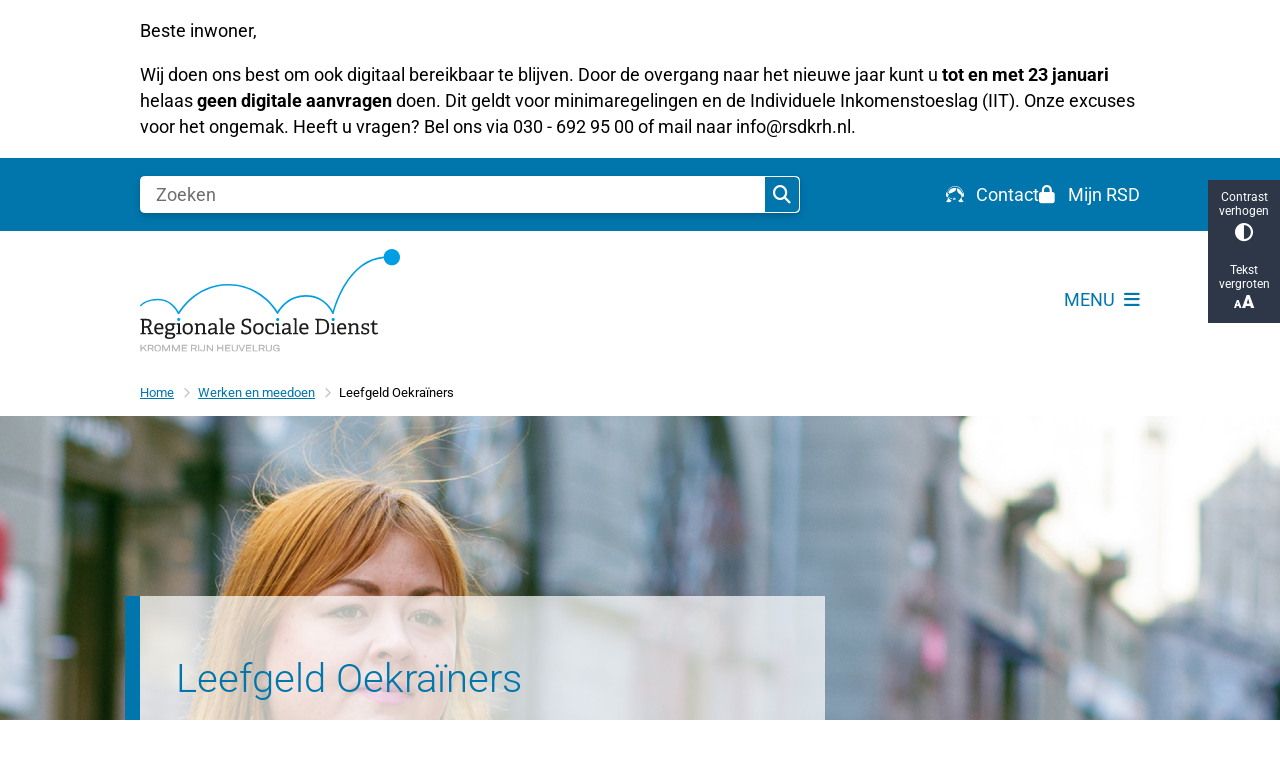

--- FILE ---
content_type: text/html; charset=utf-8
request_url: https://www.rsdkrh.nl/leefgeld-oekrainers
body_size: 25585
content:
<!DOCTYPE html><html lang="nl"><head><meta charSet="utf-8" data-next-head=""/><meta name="viewport" content="width=device-width, initial-scale=1" data-next-head=""/><title data-next-head="">Leefgeld Oekraïners | RSD</title><link rel="shortcut icon" href="https://cuatro.sim-cdn.nl/rsdkrh/uploads/2021-06/favicon.ico?cb=S2DFagD4" data-next-head=""/><link rel="canonical" href="https://www.rsdkrh.nl/leefgeld-oekrainers" data-next-head=""/><meta name="title" content="Leefgeld Oekraïners" data-next-head=""/><meta property="og:site_name" content="RSD" data-next-head=""/><meta property="og:type" content="website" data-next-head=""/><meta property="og:url" content="https://www.rsdkrh.nl/leefgeld-oekrainers" data-next-head=""/><meta property="og:title" content="Leefgeld Oekraïners" data-next-head=""/><meta property="og:updated_time" content="2025-04-07T07:09:25+02:00" data-next-head=""/><meta property="og:locale" content="nl" data-next-head=""/><meta name="article:publisher" content="RSD" data-next-head=""/><meta name="article:published_time" content="2022-04-28T16:38:00+02:00" data-next-head=""/><meta name="article:modified_time" content="2025-04-07T07:09:25+02:00" data-next-head=""/><meta name="dcterms.title" content="Leefgeld Oekraïners" data-next-head=""/><meta name="dcterms.creator" content="RSD" data-next-head=""/><meta name="dcterms.publisher" content="RSD" data-next-head=""/><meta name="dcterms.date" content="2022-04-28T16:38:00+02:00" data-next-head=""/><meta name="dcterms.type" content="Landingspagina" data-next-head=""/><meta name="dcterms.language" content="nl" data-next-head=""/><meta name="twitter:card" content="summary_large_image" data-next-head=""/><meta name="twitter:title" content="Leefgeld Oekraïners" data-next-head=""/><meta name="generator" content="SIMsite powered by Drupal" data-next-head=""/><meta name="robots" content="index, follow" data-next-head=""/><meta name="theme-color" content="#000000"/><link rel="manifest" href="/api/manifest"/><link rel="preload" as="script" href="https://rsdkrh.logging.simanalytics.nl/piwik.js" nonce="ZDA2MTE3OTctNmJiNy00Y2IwLTlmNDktZTdiYWFkZDZiNDVi"/><link nonce="ZDA2MTE3OTctNmJiNy00Y2IwLTlmNDktZTdiYWFkZDZiNDVi" rel="preload" href="https://cuatro.sim-cdn.nl/assets/2.8.5/_next/static/css/eccff8e127c8b8ab.css" as="style"/><link nonce="ZDA2MTE3OTctNmJiNy00Y2IwLTlmNDktZTdiYWFkZDZiNDVi" rel="preload" href="https://cuatro.sim-cdn.nl/assets/2.8.5/_next/static/css/f2c8cc335ffa8c7e.css" as="style"/><link nonce="ZDA2MTE3OTctNmJiNy00Y2IwLTlmNDktZTdiYWFkZDZiNDVi" rel="preload" href="https://cuatro.sim-cdn.nl/assets/2.8.5/_next/static/css/a2ffff8dfcce8310.css" as="style"/><link nonce="ZDA2MTE3OTctNmJiNy00Y2IwLTlmNDktZTdiYWFkZDZiNDVi" rel="preload" href="https://cuatro.sim-cdn.nl/assets/2.8.5/_next/static/css/4dc97be514abbe9d.css" as="style"/><link nonce="ZDA2MTE3OTctNmJiNy00Y2IwLTlmNDktZTdiYWFkZDZiNDVi" rel="preload" href="https://cuatro.sim-cdn.nl/assets/2.8.5/_next/static/css/7d39ab42ffb226da.css" as="style"/><link nonce="ZDA2MTE3OTctNmJiNy00Y2IwLTlmNDktZTdiYWFkZDZiNDVi" rel="preload" href="https://cuatro.sim-cdn.nl/assets/2.8.5/_next/static/css/1cf0b0b2cdd7fa75.css" as="style"/><style data-theme="vars" data-next-head="">:root {
  --primary: #0076ad;--white: #fff;--black: #000;--fontFamily: Roboto;--fontFamilyHeadings: var(--fontFamily);--lineHeight: 1.5;--bodyBackgroundColor: #fff;--bodyColor: #6f6f6f;--bodyFontSize: 1.12rem;--paragraphOddColor: var(--bodyBackgroundColor);--paragraphOddColorMobile: var(--bodyBackgroundColor);--paragraphEvenColor: #f4f4f4;--paragraphEvenColorMobile: #f4f4f4;--contentDesktopMaxWidth: 1200px;--contentLaptopMaxWidth: 1000px;--simpleLoaderColor: var(--primary);--loaderColor: var(--primary);--fontAwesomeFree: "Font Awesome 6 Free";--fontAwesomeBrands: "Font Awesome 6 Brands";--iconsColor: inherit;--bodyLineHeight: var(--lineHeight);--contentPaddingX: 10vw;--contentPaddingXMobile: 8vw;--contentTextDesktopMaxWidth: 1000px;--contentTextLaptopMaxWidth: 1000px;--contentHeaderDesktopMaxWidth: 1200px;--contentHeaderLaptopMaxWidth: 1200px;--contentColor: #000;--inputColor: #6f6f6f;--h1Color: #0076ad;--h1FontFamily: var(--fontFamilyHeadings);--h1FontSize: 2.25rem;--h1FontStyle: normal;--h1FontWeight: 300;--h1LineHeight: var(--lineHeight);--h1MarginTop: 1rem;--h1MarginBottom: 1rem;--h2Color: var(--primary);--h2FontFamily: var(--fontFamilyHeadings);--h2FontSize: 1.4rem;--h2FontStyle: normal;--h2FontWeight: 400;--h2LineHeight: var(--lineHeight);--h2MarginTop: 0;--h2MarginBottom: 1rem;--h3Color: var(--primary);--h3FontFamily: var(--fontFamilyHeadings);--h3FontSize: 1.3rem;--h3FontStyle: normal;--h3FontWeight: 400;--h3LineHeight: var(--lineHeight);--h3MarginTop: 0;--h3MarginBottom: .5rem;--h4Color: var(--primary);--h4FontFamily: var(--fontFamilyHeadings);--h4FontSize: 1.2rem;--h4FontStyle: normal;--h4FontWeight: 400;--h4LineHeight: var(--lineHeight);--h4MarginTop: 0;--h4MarginBottom: .5rem;--h5Color: var(--primary);--h5FontFamily: var(--fontFamilyHeadings);--h5FontSize: 1.1rem;--h5FontStyle: italic;--h5FontWeight: 400;--h5LineHeight: var(--lineHeight);--h5MarginTop: 0;--h5MarginBottom: .5rem;--h6Color: var(--primary);--h6FontFamily: var(--fontFamilyHeadings);--h6FontSize: 1rem;--h6FontStyle: italic;--h6FontWeight: 400;--h6LineHeight: var(--lineHeight);--h6MarginTop: 0;--h6MarginBottom: .5rem;--imageBorderRadius: 0;--heroBackgroundColor: transparent;--heroTitleAndSearchbarTextColor: white;--heroTitleAndSearchbarTitleFontFamily: var(--fontFamily);--heroTitleAndSearchbarTitleFontWeight: inherit;--heroTitleAndSearchbarSubtitleFontFamily: var(--fontFamily);--heroTitleAndSearchbarSubtitleFontWeight: inherit;--heroTitleAndSearchbarSubTitleFontSize: 1.875rem;--heroTitleAndSearchbarBoxButtonIcon: "\f002";--heroTitleAndSearchbarContentTextDesktopMaxWidth: var(--contentTextDesktopMaxWidth);--heroTitleAndSearchbarContentTextLaptopMaxWidth: var(--contentTextLaptopMaxWidth);--heroTitleAndSearchbarContentTextTabletMaxWidth: var(--contentTextLaptopMaxWidth);--heroTitleAndSearchbarSearchBarWidthDesktop: 70%;--heroOrganizationIntroMobileBackground: var(--paragraphOddColor);--heroOrganizationIntroLogoMaxWidth: 300px;--paragraphFontSize: 1rem;--paragraphLineHeight: var(--lineHeight);--paragraphMarginBottom: 1rem;--paragraphPadding: 2em;--paragraphOrderedListFontSize: var(--paragraphFontSize);--paragraphOrderedListLineHeight: var(--paragraphLineHeight);--paragraphColumnsTitleTextAlign: left;--paragraphColumnsGap: 2rem;--paragraphColumnsGapMobile: var(--paragraphColumnsGap);--paragraphCTABlockBorder: solid 1px var(--primary);--paragraphCTABlockBorderRadius: none;--paragraphCTABlockBoxShadow: none;--paragraphCTABlockBackground: var(--white);--paragraphCTABlockColor: inherit;--paragraphCTABlockButtonBackgroundColor: var(--callToActionBackgroundColor);--paragraphCTABlockButtonColor: var(--callToActionColor);--paragraphCTABlockButtonBorder: var(--callToActionBorder);--teaserPaddingLeft: 0px;--teaserPaddingBottom: 2rem;--teaserBorderLeftColor: transparent;--teaserBorderLeftWidth: 0;--listMarginLeft: 1.8rem;--listMarginLeftSubList: 1rem;--listItemPaddingLeft: 0;--ulMarginTop: 0.5rem;--ulMarginBottom: 2rem;--ulMarginLeft: var(--listMarginLeft);--ulMarginLeftSubList: var(--listMarginLeftSubList);--ulListItemPaddingLeft: var(--listItemPaddingLeft);--olMarginTop: 0;--olMarginBottom: 2rem;--olMarginLeft: var(--listMarginLeft);--olMarginLeftSubList: var(--listMarginLeftSubList);--olListItemPaddingLeft: var(--listItemPaddingLeft);--liMarginBottom: 0;--tableHeadingCellColor: #fff;--tableHeadingCellBackgroundColor: #0076ad;--tableCellPadding: 15px;--tableCellMinWidth: 100px;--tableCaptionColor: var(--contentColor);--tableCaptionFontSize: var(--bodyFontSize);--tableCaptionFontStyle: italic;--rssButtonFontSize: 0.7rem;--rssButtonFontColor: var(--primary);--rssButtonColor: var(--primary);--linkColor: #0076ad;--linkColorOnHover: var(--linkColor);--linkUnderLineOffset: auto;--buttonColor: #fff;--buttonBackgroundColor: #0076ad;--buttonHoverBackgroundColor: var(--buttonBackgroundColor);--buttonHoverColor: var(--buttonColor);--buttonHoverOpacity: 0.9;--buttonDisabledColor: var(--white);--buttonDisabledBackgroundColor: #585858;--buttonBorder: none;--buttonBorderRadius: 0rem;--buttonFontWeight: 400;--bulletColor: #c4c4c4;--bulletColorFooter: #c4c4c4;--bulletIcon: "\f105";--bulletFontSize: 1rem;--bulletMargin: 1rem;--bulletLineHeight: calc(var(--paragraphLineHeight) * 1rem);--iconHoverColor: var(--white);--iconRoundedColor: var(--primary);--iconRoundedBackgroundColor: var(--white);--shareButtonColor: var(--buttonColor);--shareButtonBackgroundColor: var(--buttonBackgroundColor);--cardColorOnHover: #f4f4f4;--callToActionBackgroundColor: var(--primary);--callToActionColor: var(--white);--callToActionBorder: var(--buttonBorder);--callToActionHoverBackgroundColor: var(--callToActionBackgroundColor);--callToActionHoverColor: var(--callToActionColor);--callToAction2BackgroundColor: #fff;--callToAction2Color: #0076ad;--callToAction2Border: var(--buttonBorder);--callToAction2HoverBackgroundColor: var(--callToAction2BackgroundColor);--callToAction2HoverColor: var(--callToAction2Color);--buttonArrowShapeBackgroundColor: var(--buttonBackgroundColor);--buttonArrowShapeBorderRadius: var(--buttonBorderRadius);--buttonArrowShapeColor: var(--buttonColor);--buttonArrowShapeHoverBackgroundColor: var(--buttonHoverBackgroundColor);--buttonArrowShapeHoverColor: var(--buttonHoverColor);--logoMaxWidth: 260px;--logoMobileMaxWidth: 150px;--logoMargin: 2rem;--logoTabletPortraitMargin: var(--logoMargin);--logoContrastFilter: grayscale(100%);--mainNavColor: var(--primary);--mainNavColorMobile: var(--mainNavColor);--mainNavFontSize: 1em;;--mainNavIconColor: inherit;--mainNavPadding: 0.5rem;--mainNavSeparatorColor: var(--primary);--navColor: #0076ad;--fullWidthMenuBackgroundColor: var(--primary);--fullWidthMenuColor: var(--white);--openSubmenuIconColor: #666;--topMainNavColor: var(--primary);--topMainNavIconColor: var(--mainNavIconColor);--topMainNavBackgroundColor: #f4f4f4;--topMainNavBorderHeight: 10px;--headerBackgroundColor: var(--white);--headerBoxShadow: 0 2px 4px 0 rgba(0,0,0,0.10);--headerSearchbarNextToMenuSearchButtonBackgroundColor: var(--buttonBackgroundColor);--headerSearchbarNextToMenuSearchButtonColor: var(--buttonColor);--headerSearchbarNextToMenuSearchButtonBorder: var(--buttonBorder);--headerSearchbarNextToMenuSearchButtonBorderBottom: var(--headerSearchbarNextToMenuSearchButtonBorder);--stickyHeaderLogoHeight: calc(0.5 * 5dvw + 5dvh);--navBorderColor: var(--primary);--activeSubNavColor: #ffffff;--activeSubNavIconColor: var(--mainNavIconColor);--activeSubNavBackgroundColor: #017db7;--activeMainNavBorderColor: var(--primary);--mobileMenuActiveAndHoverSubNavColor: var(--activeSubNavColor);--mobileMenuActiveAndHoverSubNavBackgroundColor: var(--activeSubNavBackgroundColor);--mobileMenuCloseButtonColor: var(--primary);--searchBoxButtonColor: var(--white);--searchBoxButtonBackgroundColor: var(--primary);--searchBoxButtonBackgroundColorOnBlur: #b0b0b0;--searchBoxColor: #6f6f6f;--searchBoxPlaceholderColor: #6f6f6f;--searchBoxDesktopWidth: 100%;--searchBoxVerticalDesignDesktopWidth: 70%;--searchBoxShadow: 0 4px 8px 0 rgba(0, 0, 0, .12), 0 2px 4px 0 rgba(0, 0, 0, .08);--searchBoxFontSize: 1rem;--searchBoxBorderRadius: .25rem;--searchBoxBorder: 1px solid #FFFFFF;--searchSuggestionsTitleColor: var(--primary);--searchSuggestionsDescriptionColor: var(--contentColor);--searchSuggestionsHoverColor: #f4f4f4;--searchResultsURLFontColor: #b8c2cc;--searchResultsDatelineFontSize: .875rem;--searchResultsDatelineFontColor: var(--contentColor);--searchResultsDatelineFontWeight: normal;--searchResultsTopBarBackgroundColor: none;--searchResultsTopBarPadding: 0px;--searchResultsHighlightedSearchWordColor: inherit;--socialButtonsColor: var(--white);--socialButtonsBackgroundColor: var(--primary);--contentHeaderBorderBottom: none;--contentHeaderPaddingBottom: initial;--contentListItemBorderRadius: 15px;--contentListItemDateBorderColor: var(--primary);--contentListPlaceholderBackgroundColor: #dae1e7;--contentListImageBorderRadius: 15px 15px 0px 0px;--contentListBulletIcon: var(--bulletIcon);--contentListBulletIconMargin: var(--bulletMargin);--contentListButtonIcon: "\f105";--contentListButtonBackgroundColor: var(--buttonBackgroundColor);--contentListButtonBorder: var(--buttonBorder);--contentListButtonBorderRadius: var(--buttonBorderRadius);--contentListActionButtonBackgroundColor: var(--buttonBackgroundColor);--contentListActionButtonBorder: var(--buttonBorder);--contentListActionButtonBorderRadius: var(--buttonBorderRadius);--contentListActionButtonIcon: "\f105";--itemLayoutListItemMargin: 2rem;--contentListTwoColumnsTitleFontSize: var(--bodyFontSize);--contentListTwoColumnsTitleTextDecoration: underline;--contentListTwoColumnsTitleColor: var(--linkColor);--contentListTwoColumnsTitleFontFamily: var(--fontFamily);--contentListTwoColumnsTitleLineHeight: var(--bodyLineHeight);--contentListItemTitleFontSize: var(--bodyFontSize);--contentListItemTitleTextDecoration: underline;--contentListItemTitleColor: var(--linkColor);--contentListItemTitleFontFamily: var(--fontFamily);--contentListItemTitleLineHeight: var(--bodyLineHeight);--paragraphListDateColor: gray;--paragraphListTitleColor: var(--primary);--promotedItemsBoxShadow: none;--verticalDesignTopTaskBackgroundHeight: 50vh;--verticalDesignTopTaskBackgroundHeightMobile: 250px;--verticalDesignTopTaskBackgroundMinHeight: 450px;--verticalDesignFooterColumnsColor: var(--white);--verticalDesignFooterColumnsBackgroundColor: #0076ad;--verticalDesignParagraphOddColor: var(--paragraphOddColor);--verticalDesignParagraphEvenColor: var(--paragraphEvenColor);--ratingFormToggleButtonFontColor: var(--white);--ratingFormToggleButtonBorderColor: var(--white);--ratingFormToggleButtonBackgroundColor: var(--primary);--ratingFormTextColor: var(--primary);--ratingFormSmileySmileColor: #37b73b;--ratingFormSmileyNeutralColor: #ffae07;--ratingFormSmileyFrownColor: #ff0035;--ratingFormBackgroundColor: var(--cookieBannerBackgroundColor);--ratingFormShadow: rgba(14, 30, 37, 0.12) 0px 2px 4px 0px, rgba(14, 30, 37, 0.32) 0px 2px 16px 0px;--ratingFormSubmitButtonBackgroundColor: var(--primary);--ratingFormSubmitButtonFontColor: var(--white);--ratingFormSubmitButtonBackgroundColorOnBlur: #b0b0b0;--notFoundFormBackgroundColor: #efefef;--notFoundFormButtonsFontSize: 1rem;--notFoundFormButtonsFontFamily: var(--fontFamily);--notFoundFormButtonsFontTransform: uppercase;--notFoundFormPositiveButtonFontColor: var(--white);--notFoundFormPositiveButtonBackgroundColor: var(--primary);--notFoundFormNegativeButtonFontColor: var(--white);--notFoundFormNegativeButtonBackgroundColor: #9a002a;--notFoundFormButtonBackgroundColorOnBlur: #b0b0b0;--notFoundFormSubmitButtonFontColor: var(--white);--notFoundFormSubmitButtonBackgroundColor: var(--primary);--notFoundFormInputColor: var(--black);--notFoundFormLabelColor: var(--black);--formErrorListBackgroundColor: #efefef;--formErrorListBorder: none;--errorMessageEmailColor: #9a002a;--cookieBannerColorInvertedBackgroundColor: var(--primary);--cookieBannerColorInverted: false;--cookieBannerSmall: true;--cookieModalBackground: var(--white);--selectBlockSectionBackground: #efefef;--selectBlockSectionIcons: var(--primary);--fullWidthContentHeaderPageTitleColor: var(--h1Color);--fullWidthImageMaxHeight: none;--dropdownBackgroundColorHover: #f7fafc;--dropdownBackgroundColorActive: var(--primary);--dropdownOptionIcon: "\f111";--dropdownOptionIconActive: "\f192";--footerCallToActionBackgroundColor: var(--callToActionBackgroundColor);--footerCallToActionHoverBackgroundColor: var(--footerCallToActionBackgroundColor);--footerCallToActionHoverColor: var(--footerCallToActionColor);--footerCallToActionColor: var(--callToActionColor);--footerCallToActionBorder: var(--callToActionBorder);--footerCallToAction2BackgroundColor: var(--callToAction2BackgroundColor);--footerCallToAction2HoverBackgroundColor: var(--footerCallToAction2BackgroundColor);--footerCallToAction2HoverColor: var(--footerCallToAction2Color);--footerCallToAction2Color: var(--callToAction2Color);--footerCallToAction2Border: var(--callToAction2Border);--footerExternalLinkBackground: transparent;--submenuBackgroundColor: transparent;--blockQuoteFontSize: 2rem;--blockQuoteFontStyle: italic;--blockQuoteLineHeight: var(--lineHeight);--blockQuoteColor: var(--primary);--blockQuoteBackgroundColor: #fff;--blockQuoteBorderColor: #dcdcdc;--blockQuotePadding: 0.5rem 1.5rem 1.5rem 0;--blockQuoteIconColor: var(--bodyColor);--overlayBackground: var(--primary);--overlayColor: var(--white);--overlayLayoutCloseButtonColor: var(--overlayColor);--searchOverlayButtonDesktopIcon: "\f002";--searchOverlayBackground: var(--overlayBackground);--menuOverlayColor: var(--overlayColor);--menuOverlayBackground: var(--overlayBackground);--menuOverlayMobileQuickMenuColor: var(--white);--menuOverlayMobileQuickMenuBackgroundColor: var(--primary);--menuOverlayMobileQuickMenuBorder: 1px solid var(--white);--menuOverlayMobileQuickMenuBorderRadius: 5px;--menuOverlaySubLinkBulletIcon: var(--bulletIcon);--wysiwygEmbeddedImageMarginRight: 2rem;--wysiwygEmbeddedImageMarginBottom: 2rem;--wysiwygEmbeddedImageMarginLeft: 2rem;--figcaptionFontSize: 0.75rem;--contentTeaserFontStyle: normal;--contentTeaserFontWeight: bold;--contentIntroFontSize: var(--paragraphFontSize);--contentIntroLineHeight: var(--paragraphLineHeight);--contentIntroFontStyle: var(--contentTeaserFontStyle);--contentIntroFontWeight: var(--contentTeaserFontWeight);--focusColor: var(--black);--focusBackgroundColor: var(--white);--focusBoxShadow: 0 10px 15px -3px rgba(255, 255, 255, 0.4), 0 4px 6px -2px rgba(255, 255, 255, 0.4);--focusOutlineWidth: 3px;--focusOutlineStyle: dotted;--focusOutlineColor: var(--black);--focusOutlineColorContrast: var(--focusOutlineColor);--focusColorContrast: var(--focusColor);--focusBackgroundColorContrast: var(--focusBackgroundColor);--focusBoxShadowContrast: var(--focusBoxShadow);--transparentHeaderOffsetDesktop: 0;--transparentHeaderOffsetMobile: 0;--quickLinksColor: white;--useNewCookieBar: true;--useAccessibleMenu: true;--cookieBarBackgroundColor: #fff;--scrollToTopButtonColor: #0076ad;--scrollToTopButtonBackgroundColor: #fff;--calamityMessageHeadingBackgroundColor: #0076ad;--calamityMessageTextBackgroundColor: #fff;--colouredTopTasksDesignBlockBackgroundColor1: #017db7;--submenuThreeColumnsBorderRadius: 15px;--cardColor: #0076ad;--cardBackgroundColor: #f4f4f4;--cardBackgroundColorOnHover: #0076ad;--colouredTopTasksDesignBlockBackgroundColor2: #017db7;--colouredTopTasksDesignBlockBackgroundColor3: #017db7;--colouredTopTasksDesignBlockBackgroundColor4: #017db7;--colouredTopTasksDesignBlockBackgroundColor5: #00565E;--colouredTopTasksDesignBlockRadius: 15px;--topTaskTitleColor: #000;--topTaskTitleFontSize: 1.3rem;--blocksDesignPageTitleBackgroundTransparency: 0.7;;--heroTitleAndCTAButtonsFirstButtonColor: #0076ad;--heroTitleAndCTAButtonsFirstButtonBackgroundColor: #fff;--heroTitleAndCTAButtonsSecondButtonColor: #0076ad;--heroTitleAndCTAButtonsSecondButtonBackgroundColor: #fff;--contentListThreeColumnsBackgroundColor: #fff;--contentListThreeColumnsItemBoxShadow: 0 2px 3px 0 rgb(135 135 135 / 100%), 0 -1px 2px 0 rgb(0 0 0 / 60%);;--contentListThreeColumnsContentPadding: 1rem;--submenuThreeColumnsBoxShadow: 0 2px 3px 0 rgb(135 135 135 / 100%), 0 -1px 2px 0 rgb(0 0 0 / 60%);--heroSidemenuAndSearchbarSearchbarBackgroundColor: #0083bf2b;
}</style><script type="application/ld+json" data-next-head="">[{"@type":"WebPage","@context":"https://schema.org","name":"Leefgeld Oekraïners","url":"https://www.rsdkrh.nl/leefgeld-oekrainers","description":"De gemeenten in Kromme Rijn Heuvelrug vangen vluchtelingen op uit Oekra&iuml;ne. Zij hebben recht op leefgeld: een maandelijks bedrag voor eten en drinken, kleding en persoonlijke verzorging. In opdracht van de gemeenten Bunnik, De Bilt, Utrechtse Heuvelrug, Wijk bij Duurstede en Zeist keert de Regionale Sociale Dienst Kromme Rijn Heuvelrug (RSD) dit leefgeld uit.&nbsp;De leefgeldregeling is per 1 juli 2022 verlengd en loopt vooralsnog ongewijzigd door.&nbsp;Hieronder leest u meer over het leefgeld en hoe u dit kunt aanvragen. Ook leest u meer over de meest gestelde vragen (FAQ's).Other languages below.","image":"https://cuatro.sim-cdn.nl/rsdkrh/uploads/21b.jpg?cb=MmlNgBNt","author":{"@type":"Organization","name":"RSD","logo":{"@type":"imageObject","url":"https://cuatro.sim-cdn.nl/rsdkrh/uploads/2024-02/svg-logo-rsd_logo_def_cmyk.svg?cb=3SGBTkAM","width":64,"height":64},"url":"https://www.rsdkrh.nl","telephone":"030 692 95 00"},"headline":"Leefgeld Oekraïners","datePublished":"2022-04-28T14:38:00.000Z","dateModified":"2024-10-15T06:46:40.000Z","publisher":{"@type":"Organization","name":"RSD","logo":{"@type":"imageObject","url":"https://cuatro.sim-cdn.nl/rsdkrh/uploads/2024-02/svg-logo-rsd_logo_def_cmyk.svg?cb=3SGBTkAM","width":64,"height":64},"url":"https://www.rsdkrh.nl","telephone":"030 692 95 00"},"mainEntityOfPage":{"@type":"WebPage","@id":"https://www.rsdkrh.nl/leefgeld-oekrainers"},"@graph":[{"@context":"https://schema.org","@type":"SiteNavigationElement","@id":"#site-navigation","name":"Werken en meedoen","url":"https://www.rsdkrh.nl/werken-en-meedoen"},{"@context":"https://schema.org","@type":"SiteNavigationElement","@id":"#site-navigation","name":"Uitkering en extra's","url":"https://www.rsdkrh.nl/uitkering-en-extras"},{"@context":"https://schema.org","@type":"SiteNavigationElement","@id":"#site-navigation","name":"Ondernemers","url":"https://www.rsdkrh.nl/ondernemers"},{"@context":"https://schema.org","@type":"SiteNavigationElement","@id":"#site-navigation","name":"Schulden","url":"https://www.rsdkrh.nl/schulden"},{"@context":"https://schema.org","@type":"SiteNavigationElement","@id":"#site-navigation","name":"Over de RSD","url":"https://www.rsdkrh.nl/over-de-rsd"}]}]</script><style data-theme="vars" data-next-head="">:root {
  --accessibilityBarBackground: #2d3748;--accessibilityBarColor: var(--white);--accessibilityBarBorderRadius: 0;--accessibilityBarGap: 0;
}</style><style data-theme="vars" data-next-head="">:root {
  --calamityMessageIconColor: var(--white);--calamityMessageHeadingColor: var(--white);--calamityMessageHeadingBackgroundColor: #0076ad;--calamityMessageTextColor: var(--contentColor);--calamityMessageTextBackgroundColor: #fff;--calamityMessageButtonBackgroundColor: var(--white);--calamityMessageButtonShadow: var(--headerBoxShadow);
}</style><style data-theme="vars" data-next-head="">:root {
  --accessibilityMenuButtonBackgroundColor: var(--primary);--accessibilityMenuButtonBorderRadius: .25rem;--accessibilityMenuButtonIconColor: white;
}</style><style data-theme="vars" data-next-head="">:root {
  --blocksDesignH1BorderLeftColor: var(--primary);--blocksDesignPageTitleBackgroundTransparency: 0.7;;--contentHeroBlocksBorderRadius: 0;--contentHeroBlocksMobileIntroFontWeight: normal;--contentHeroBlocksIntroFontWeight: var(--contentIntroFontWeight);--contentHeroBlocksIntroFontStyle: var(--contentIntroFontStyle);--contentHeroBlocksIntroFontSize: var(--contentIntroFontSize);--contentHeroBlocksIntroLineHeight: var(--contentIntroLineHeight);
}</style><style data-theme="vars" data-next-head="">:root {
  --breadcrumbLinkColor: var(--primary);--breadcrumbFontSize: 0.75rem;--breadcrumbFontFamily: var(--fontFamily);--breadcrumbSeparatorIconColor: var(--bulletColor);--breadcrumbSeparatorIcon: "\f054";--breadcrumbMarginTop: 0.75rem;--breadcrumbMarginBottom: 0.75rem;
}</style><style data-theme="vars" data-next-head="">:root {
  --columnTextBackground: transparent;--columnTextBorder: none;--columnTextBorderRadius: 0;--columnTextPadding: 0;--columnTextBoxShadow: none;--columnTextHeight: auto;--columnTextColor: var(--contentColor);--columnTextDisplay: block;--columnTextJustifyContent: unset;
}</style><style data-theme="vars" data-next-head="">:root {
  --boxLinkBackground: none;--boxLinkTitleColor: var(--h2Color);--boxLinkTitleLineHeight: var(--h2LineHeight);--boxLinkTitleFontSize: var(--h2FontSize);--boxLinkTitleFontWeight: var(--h2FontWeight);--boxLinkTitleBorderColor: var(--primary);--boxLinkTitleBorderWidth: 4px;--boxLinkTeaserColor: var(--contentColor);--boxLinkIconColor: var(--h2Color);--boxLinkHoverOutlineColor: var(--primary);--boxLinkBorder: none;--boxLinkBoxShadow: none;--boxLinkBorderRadius: 0;--boxLinkHoverBackground: var(--boxLinkBackground);--boxLinkHoverTitleColor: var(--boxLinkTitleColor);--boxLinkHoverIconColor: var(--boxLinkIconColor);--boxLinkHoverTitleBorderColor: var(--boxLinkTitleBorderColor);--boxLinkHoverTeaserColor: var(--primary);
}</style><style data-theme="vars" data-next-head="">:root {
  --linkableHeadingScrollMarginTop: 0px;--linkableHeadingScrollMarginTopMobile: var(--linkableHeadingScrollMarginTop);
}</style><style data-theme="vars" data-next-head="">:root {
  --scrollToTopButtonBackgroundColor: #fff;--scrollToTopButtonColor: #0076ad;--scrollToTopButtonBorder: none;--scrollToTopButtonBorderRadius: 0px;
}</style><style data-theme="vars" data-next-head="">:root {
  --quickLinksFontSize: var(--mainNavFontSize);--quickLinksColor: white;--quickLinksButtonBackgroundColor: var(--buttonBackgroundColor);--quickLinksButtonColor: var(--buttonColor);--quickLinksButtonBorderRadius: var(--buttonBorderRadius);--quickLinksButtonHoverBackgroundColor: var(--buttonHoverBackgroundColor);--quickLinksButtonHoverColor: var(--quickLinksButtonColor);--quickLinksButtonPadding: 0.5rem 1rem;--quickLinksGap: 2rem;
}</style><link rel="stylesheet" href="https://cuatro.sim-cdn.nl/assets/2.8.5/iconFonts/opengemeenten/css/opengemeenten.css"/><link rel="stylesheet" href="https://cuatro.sim-cdn.nl/assets/2.8.5/iconFonts/toptaken/css/toptaken.css"/><link rel="stylesheet" href="https://cuatro.sim-cdn.nl/assets/2.8.5/iconFonts/fontawesome6/css/fontawesome.6.7.2.css"/><link rel="stylesheet" href="https://cuatro.sim-cdn.nl/assets/2.8.5/iconFonts/fontawesome6/css/v5-font-face.css"/><link rel="stylesheet" href="https://cuatro.sim-cdn.nl/assets/2.8.5/iconFonts/fontawesome6/css/v4-shims.css"/><link rel="stylesheet" href="https://cuatro.sim-cdn.nl/assets/2.8.5/fonts/openDyslexic/css/open-dyslexic.css"/><link rel="stylesheet" href="https://fonts.bunny.net/css?family=roboto%3A100%2C100i%2C300%2C300i%2C400%2C400i%2C500%2C500i%2C700%2C700i%2C900%2C900i&amp;display=swap"/><link nonce="ZDA2MTE3OTctNmJiNy00Y2IwLTlmNDktZTdiYWFkZDZiNDVi" rel="stylesheet" href="https://cuatro.sim-cdn.nl/assets/2.8.5/_next/static/css/eccff8e127c8b8ab.css" data-n-g=""/><link nonce="ZDA2MTE3OTctNmJiNy00Y2IwLTlmNDktZTdiYWFkZDZiNDVi" rel="stylesheet" href="https://cuatro.sim-cdn.nl/assets/2.8.5/_next/static/css/f2c8cc335ffa8c7e.css" data-n-p=""/><link nonce="ZDA2MTE3OTctNmJiNy00Y2IwLTlmNDktZTdiYWFkZDZiNDVi" rel="stylesheet" href="https://cuatro.sim-cdn.nl/assets/2.8.5/_next/static/css/a2ffff8dfcce8310.css" data-n-p=""/><link nonce="ZDA2MTE3OTctNmJiNy00Y2IwLTlmNDktZTdiYWFkZDZiNDVi" rel="stylesheet" href="https://cuatro.sim-cdn.nl/assets/2.8.5/_next/static/css/4dc97be514abbe9d.css"/><link nonce="ZDA2MTE3OTctNmJiNy00Y2IwLTlmNDktZTdiYWFkZDZiNDVi" rel="stylesheet" href="https://cuatro.sim-cdn.nl/assets/2.8.5/_next/static/css/7d39ab42ffb226da.css"/><link nonce="ZDA2MTE3OTctNmJiNy00Y2IwLTlmNDktZTdiYWFkZDZiNDVi" rel="stylesheet" href="https://cuatro.sim-cdn.nl/assets/2.8.5/_next/static/css/1cf0b0b2cdd7fa75.css"/><noscript data-n-css="ZDA2MTE3OTctNmJiNy00Y2IwLTlmNDktZTdiYWFkZDZiNDVi"></noscript><script defer="" nonce="ZDA2MTE3OTctNmJiNy00Y2IwLTlmNDktZTdiYWFkZDZiNDVi" noModule="" src="https://cuatro.sim-cdn.nl/assets/2.8.5/_next/static/chunks/polyfills-42372ed130431b0a.js"></script><script defer="" src="https://cuatro.sim-cdn.nl/assets/2.8.5/_next/static/chunks/BlocksDesign.a72939334e81e197.js" nonce="ZDA2MTE3OTctNmJiNy00Y2IwLTlmNDktZTdiYWFkZDZiNDVi"></script><script defer="" src="https://cuatro.sim-cdn.nl/assets/2.8.5/_next/static/chunks/BoxLink.419b4ea5ad62b93e.js" nonce="ZDA2MTE3OTctNmJiNy00Y2IwLTlmNDktZTdiYWFkZDZiNDVi"></script><script defer="" src="https://cuatro.sim-cdn.nl/assets/2.8.5/_next/static/chunks/5497.344791da1e09bbba.js" nonce="ZDA2MTE3OTctNmJiNy00Y2IwLTlmNDktZTdiYWFkZDZiNDVi"></script><script defer="" src="https://cuatro.sim-cdn.nl/assets/2.8.5/_next/static/chunks/RatingForm.7e071c3281dc7afa.js" nonce="ZDA2MTE3OTctNmJiNy00Y2IwLTlmNDktZTdiYWFkZDZiNDVi"></script><script src="https://cuatro.sim-cdn.nl/assets/2.8.5/_next/static/chunks/webpack-f90ce1d81180431b.js" nonce="ZDA2MTE3OTctNmJiNy00Y2IwLTlmNDktZTdiYWFkZDZiNDVi" defer=""></script><script src="https://cuatro.sim-cdn.nl/assets/2.8.5/_next/static/chunks/framework-31a549d445d65f75.js" nonce="ZDA2MTE3OTctNmJiNy00Y2IwLTlmNDktZTdiYWFkZDZiNDVi" defer=""></script><script src="https://cuatro.sim-cdn.nl/assets/2.8.5/_next/static/chunks/main-9a1d1c90904caae0.js" nonce="ZDA2MTE3OTctNmJiNy00Y2IwLTlmNDktZTdiYWFkZDZiNDVi" defer=""></script><script src="https://cuatro.sim-cdn.nl/assets/2.8.5/_next/static/chunks/pages/_app-3464f2b3097eb39a.js" nonce="ZDA2MTE3OTctNmJiNy00Y2IwLTlmNDktZTdiYWFkZDZiNDVi" defer=""></script><script src="https://cuatro.sim-cdn.nl/assets/2.8.5/_next/static/chunks/5394-a5a82fe66e7d9bfd.js" nonce="ZDA2MTE3OTctNmJiNy00Y2IwLTlmNDktZTdiYWFkZDZiNDVi" defer=""></script><script src="https://cuatro.sim-cdn.nl/assets/2.8.5/_next/static/chunks/558-229df1cc704f9d31.js" nonce="ZDA2MTE3OTctNmJiNy00Y2IwLTlmNDktZTdiYWFkZDZiNDVi" defer=""></script><script src="https://cuatro.sim-cdn.nl/assets/2.8.5/_next/static/chunks/5880-042c3be96ebee289.js" nonce="ZDA2MTE3OTctNmJiNy00Y2IwLTlmNDktZTdiYWFkZDZiNDVi" defer=""></script><script src="https://cuatro.sim-cdn.nl/assets/2.8.5/_next/static/chunks/pages/%5B%5B...all%5D%5D-70a73dbb635ed5de.js" nonce="ZDA2MTE3OTctNmJiNy00Y2IwLTlmNDktZTdiYWFkZDZiNDVi" defer=""></script><script src="https://cuatro.sim-cdn.nl/assets/2.8.5/_next/static/2.8.5/_buildManifest.js" nonce="ZDA2MTE3OTctNmJiNy00Y2IwLTlmNDktZTdiYWFkZDZiNDVi" defer=""></script><script src="https://cuatro.sim-cdn.nl/assets/2.8.5/_next/static/2.8.5/_ssgManifest.js" nonce="ZDA2MTE3OTctNmJiNy00Y2IwLTlmNDktZTdiYWFkZDZiNDVi" defer=""></script></head><body><div id="__next"><div id="BodyWrapper_wrapper__767Lq" class="BodyWrapper_focusStyles__riH7z"><section aria-label="Laden van de pagina" class="Accessibility_visuallyHidden__7de9x"><div class="NextPageLoader_loader__7xyNW no_solr" role="status"><p>De inhoud is geladen.</p></div></section><section tabindex="-1" aria-label="Skiplinks" id="skiplinks"><ul class="Skiplinks_skipLinks__bKEoQ no_solr"><li class="Skiplinks_skipLinksListItem__DK58w"><a href="#skip-links-content" class="Skiplinks_skipLinksLink__tJqsF">Naar de inhoud gaan</a></li></ul></section><dialog aria-hidden="true" aria-labelledby="cookie_modal_heading" class="no_solr"><div class="Modal_modal__l4yBn"><div class="Modal_container__T5Dvn"><div class="Modal_buttons__0MBpx"><button type="button" class="Modal_closeButton__Foob_"><span aria-hidden="true" class="fa fa-solid fa-xmark Modal_closeIcon__6YjI8"></span><span class="Accessibility_visuallyHidden__7de9x">Sluit cookie-instellingen</span></button></div><div class="content-wrapper Modal_wrapper__pTQ5P"><form class="CookieModal_wrapper__DnSIB"><h2 id="cookie_modal_heading" class="CookieModal_heading__gSXuB">Cookie-instellingen beheren</h2><div class="CookieModal_intro__M8MuR HTMLBody_htmlBody__BqDAh"><span id="Waarom-gebruiken-wij-cookies" style="position:absolute;left:-9999px" aria-hidden="true"></span><h2 class="LinkableHeading_scrollMarginTop__f8lQM" id="waarom-gebruiken-wij-cookies">Waarom gebruiken wij cookies?</h2><p>De RSD zoekt altijd naar manieren om haar dienstverlening te verbeteren. Voor een optimaal gebruik van onze website maken wij gebruik van cookies. Een cookie is een klein tekstbestand dat bij het eerste bezoek aan deze website wordt opgeslagen op uw computer, tablet of smartphone. Alle gebruikte cookies zijn ervoor om het gebruik van onze website voor u gemakkelijker te maken.</p><p>Op onze website worden gegevens verzameld en opgeslagen met het programma Matomo. Dit programma slaat alleen een gedeelte van uw computeradres (IP-adres) op. Hierdoor kunnen wij niet nagaan (herleiden) wie welke pagina’s heeft bezocht op onze website maar wél onze website verbeteren. Ook gebruiken wij cookies voor het aanbieden van video&#x27;s.</p></div><fieldset class="CookieModal_cookieModalFieldset__Sr2Gw"><legend class="CookieModal_legend__VHfji">Functionele cookies</legend><div class="CookieModal_cookieModalCheckbox__3vCAp"><div class="CookieModal_checkboxWrapper__NdbUD"><input class="CookieModal_checkBox__WShdc" type="checkbox" id="readspeaker" disabled="" name="functional" checked=""/><label for="readspeaker" aria-describedby="explanation-readspeaker" class="CookieModal_pointerCursor__PJvLo only-focus-on-tab CookieModal_label__5KNdp">ReadSpeaker<!-- --> (niet aanpasbaar)</label></div><div id="explanation-readspeaker" class="CookieModal_explanationText__0_pCX"><p>Met ReadSpeaker kan de inhoud van de website worden voorgelezen.</p></div></div></fieldset><fieldset class="CookieModal_cookieModalFieldset__Sr2Gw"><legend class="CookieModal_legend__VHfji">Analytische cookies</legend><div class="CookieModal_cookieModalCheckbox__3vCAp"><div class="CookieModal_checkboxWrapper__NdbUD"><input class="CookieModal_checkBox__WShdc" type="checkbox" id="sim_analytics" disabled="" name="analytical" checked=""/><label for="sim_analytics" aria-describedby="explanation-sim_analytics" class="CookieModal_pointerCursor__PJvLo only-focus-on-tab CookieModal_label__5KNdp">SIManalytics<!-- --> (niet aanpasbaar)</label></div><div id="explanation-sim_analytics" class="CookieModal_explanationText__0_pCX"><p>RSD gebruikt SIManalytics om haar dienstverlening te verbeteren. SIManalytics verzamelt geen persoonsgegevens.</p></div></div></fieldset><fieldset class="CookieModal_cookieModalFieldset__Sr2Gw"><legend class="CookieModal_legend__VHfji">Overige cookies</legend><div class="CookieModal_cookieModalCheckbox__3vCAp"><div class="CookieModal_checkboxWrapper__NdbUD"><input class="CookieModal_checkBox__WShdc" type="checkbox" id="external_media" name="other"/><label for="external_media" aria-describedby="explanation-external_media" class="CookieModal_pointerCursor__PJvLo only-focus-on-tab CookieModal_label__5KNdp">Externe media</label></div><div id="explanation-external_media" class="CookieModal_explanationText__0_pCX"><p>Pagina-onderdelen van andere websites, zoals YouTube of Vimeo, verzamelen mogelijk gegevens om hun producten te verbeteren.</p></div></div><div class="CookieModal_cookieModalCheckbox__3vCAp"><div class="CookieModal_checkboxWrapper__NdbUD"><input class="CookieModal_checkBox__WShdc" type="checkbox" id="maps" name="other"/><label for="maps" aria-describedby="explanation-maps" class="CookieModal_pointerCursor__PJvLo only-focus-on-tab CookieModal_label__5KNdp">Kaarten</label></div><div id="explanation-maps" class="CookieModal_explanationText__0_pCX"><p>Kaart services zoals Leaflet verzamelen gegevens om hun producten te verbeteren.</p></div></div></fieldset><div class="CookieModal_buttonWrapper__rJbZK"><button type="button" class="CookieModal_button__EBf5n Button_button__eAGUb Button_button__eAGUb">Keuze opslaan</button><button type="button" class="CookieModal_button__EBf5n Button_button__eAGUb CookieModal_secondary__7ZOu7 Button_callToAction2__mpp0G Button_button__eAGUb">Accepteer alle cookies</button></div></form></div></div><div class="Modal_background__jLQ5b" role="presentation"></div></div></dialog><section aria-label="Toegankelijkheidsbalk" class="AccessibilityBar_accessibilityBar__k20_I no_solr blocks AccessibilityBar_gridRow_2__4a4NW"><div class="AccessibilityBar_contrast__fRyyN"><button class="contrast AccessibilityBar_abButton__yxIFl" type="button">Contrast verhogen<span class="AccessibilityBar_abIcon__X9oYt AccessibilityBar_abIconContrast__oFo2P" role="img" aria-hidden="true"></span></button></div><div class="AccessibilityBar_font__KmkUo"><button class="large-font AccessibilityBar_abButton__yxIFl" type="button">Tekst vergroten<span class="AccessibilityBar_abIcon__X9oYt AccessibilityBar_abIconLargeFont__1ECu_" role="img" aria-hidden="true"></span></button></div></section><section aria-label="Calamiteitenbericht" class="CalamityMessage_calamityMessage__8YmtR no_solr"><div class="CalamityMessage_background__yk2t4 CalamityMessage_colLeft__Tjxw0 CalamityMessage_row2__6ixUZ"></div><div class="content-wrapper CalamityMessage_customHover__gfC7X CalamityMessage_text__wxPaW HTMLBody_htmlBody__BqDAh"><p>Beste inwoner,</p><p>Wij doen ons best om ook digitaal bereikbaar te blijven. Door de overgang naar het nieuwe jaar kunt u <strong>tot en met 23 januari</strong> helaas <strong>geen digitale aanvragen</strong> doen. Dit geldt voor minimaregelingen en de Individuele Inkomenstoeslag (IIT). Onze excuses voor het ongemak. Heeft u vragen? Bel ons via 030 - 692 95 00 of mail naar info@rsdkrh.nl.</p></div><div class="CalamityMessage_background__yk2t4 CalamityMessage_colRight__Pktcy CalamityMessage_row2__6ixUZ"></div></section><div><div id="content" class="LandingPage_stickyFooter__5OIhh StickyFooter_stickyFooter__R8OLv"><header class="HeaderFlexible_flexibleHeader__3x0M_ flexible-header no_solr rs_preserve"><div class="HeaderFlexible_mobile__BJSMG"><div class="HeaderFlexible_row__ZHTSJ HeaderFlexible_sticky__jdZZX"><div class="HeaderFlexible_container__X5FBa" style="padding:0.5rem 0"><div class="FlexibleHeaderLogo_logoWrapper__k_5pA logo-wrapper"><a title="Ga naar de homepage" href="/"><picture><img class="logo-img" width="64" height="64" src="https://cuatro.sim-cdn.nl/rsdkrh/uploads/2024-02/svg-logo-rsd_logo_def_cmyk.svg?cb=3SGBTkAM" alt="Logo Regionale Sociale Dienst Kromme Rijn Heuvelrug"/></picture></a></div><div class="FlexibleElements_elementGroup__EDuSH" style="justify-content:flex-end;flex-direction:row;align-items:center"><button type="button" id="site-navigation-«R6lb9j6»" aria-expanded="false" class="menu-button OpenButton_openButton__sT749" aria-label="Open het menu" tabindex="0"><span class="OpenButton_openButtonLabel__mM0bL">Menu</span><span aria-hidden="true" class="OpenButton_openButtonIcon__PMZlR FontAwesome_fontAwesome__Q7inz"></span></button><button type="button" aria-haspopup="true" aria-expanded="false" class="AccessibilityMenuButton_accessibilityMenuButton__egPvx"><span class="AccessibilityMenuButton_icon__4E_Ae" aria-hidden="true"><svg xmlns="http://www.w3.org/2000/svg" viewBox="0 0 48 48"><title>Toegankelijkheid</title><path d="M24 6.03c-9.94 0-17.98 8.06-17.98 18s8.05 18 17.98 18 18.02-8.06 18.02-18-8.07-18-18.02-18Zm0 33c-8.26 0-14.98-6.73-14.98-15s6.72-15 14.98-15 15.02 6.73 15.02 15-6.74 15-15.02 15Zm-2.49-23.51c0-1.38 1.12-2.5 2.49-2.5s2.49 1.12 2.49 2.5-1.12 2.5-2.49 2.5-2.49-1.12-2.49-2.5Zm-.49 6.37c-3.66-.3-6.27-1.03-6.41-1.07l.82-2.89s3.88 1.08 8.59 1.08c4.19 0 8.59-1.08 8.64-1.09l.72 2.91c-.15.04-2.97.73-6.36 1.03v4.79c.5 4 1.24 7.83 1.34 8.33h-3.05c-.23-1.22-.73-3.98-1.14-6.97h-.31c-.4 2.97-.91 5.73-1.15 6.97h-3.06c.12-.59.88-4.43 1.37-8.39v-4.71Z"></path></svg></span><span class="Accessibility_visuallyHidden__7de9x">Open toegankelijkheidsmenu</span></button><div class="SearchBar_searchIsCollapsed__wTqyk search-bar rs_skip"><button type="button" class="SearchBar_expandButton__oCNBY" aria-label="Open zoeken" aria-expanded="false" tabindex="0"><span class="SearchBar_expandIcon__OMRyD fa fa-search" role="img" aria-hidden="true"></span></button></div></div></div></div></div><div class="HeaderFlexible_desktop__5zfaq"><div class="HeaderFlexible_row__ZHTSJ HeaderFlexible_sticky__jdZZX" style="background:#0076ad"><div class="HeaderFlexible_container__X5FBa" style="align-items:center;padding:1rem 0"><div class="SearchBar_searchBar__QVgwE search-bar rs_skip" style="width:66%"><form role="search"><div role="presentation" class="SearchBar_searchBarContainer__zFrYq"><input id="search-bar-«R2mb9j6»" class="SearchBar_searchBarInput__sMZ85 search-bar-input" type="search" title="Zoeken" aria-label="Zoeken" placeholder="Zoeken" autoComplete="off" aria-haspopup="true" aria-describedby="search-bar-«R2mb9j6»-input-describedby" name="trefwoord" value=""/><div id="search-bar-«R2mb9j6»-input-describedby" class="SearchBar_searchInputDescribedBy___KsLe">Zodra er zoekresultaten zijn, gebruik de omhoog/omlaag toetsen om te navigeren en enter om te selecteren. Touch gebruikers, gebruik touch of swipe.</div><div aria-live="polite" class="SearchBar_searchInputAriaLive__jxdzJ"></div><div aria-label="Zoeksuggesties" role="application" aria-expanded="false" id="search-bar-«R2mb9j6»-autocomplete-list" class="SearchBar_suggestionsListBox__kZP26 search-bar-suggestions-listbox offscreen"></div></div><button class="SearchBar_button__WQtkm SearchBar_searchButton__fDxpG search-button" type="submit"><span class="SearchBar_icon__tyuo_ fa fa-search" role="img" aria-hidden="true"></span>Zoeken</button></form></div><div class="FlexibleElements_elementGroup__EDuSH" style="flex-direction:row;justify-content:flex-end;align-items:center;gap:0.2rem"><div class="QuickLinks_quickLinks__sIT_t"><nav aria-label="Snelmenu"><ul><li><a class="QuickLinks_link__gNE58" href="/contact"><span class="toptasks-list-icon toptaken-contact QuickLinks_icon__7Z1p5 toptaken-contact" role="img" aria-hidden="true"></span><span class="extra-menu-item QuickLinks_linkText__ROscj">Contact</span></a></li><li><a class="QuickLinks_link__gNE58" href="/mijn-rsd"><span class="toptasks-list-icon fas fa-lock QuickLinks_icon__7Z1p5 fas fa-lock" role="img" aria-hidden="true"></span><span class="extra-menu-item QuickLinks_linkText__ROscj">Mijn RSD</span></a></li></ul></nav></div></div></div></div><div class="HeaderFlexible_row__ZHTSJ" style="padding:1rem 0;align-items:center"><div class="HeaderFlexible_container__X5FBa" style="align-items:center;padding:0rem"><div class="FlexibleHeaderLogo_logoWrapper__k_5pA logo-wrapper"><a title="Ga naar de homepage" href="/"><picture><img class="logo-img" width="64" height="64" src="https://cuatro.sim-cdn.nl/rsdkrh/uploads/2024-02/svg-logo-rsd_logo_def_cmyk.svg?cb=3SGBTkAM" alt="Logo Regionale Sociale Dienst Kromme Rijn Heuvelrug"/></picture></a></div><div class="FlexibleElements_elementGroup__EDuSH" style="flex-direction:row;justify-content:flex-end;align-items:center;gap:0.2rem"><button type="button" id="site-navigation-«Rd6b9j6»" aria-expanded="false" class="menu-button OpenButton_openButton__sT749" aria-label="Open het menu" tabindex="0"><span class="OpenButton_openButtonLabel__mM0bL">Menu</span><span aria-hidden="true" class="OpenButton_openButtonIcon__PMZlR FontAwesome_fontAwesome__Q7inz"></span></button></div></div></div></div></header><div class="LandingPage_contentWrapper__oSZtg"><main id="skip-links-content" class="blocks LandingPage_contentContainer__iaoJ_ content-wrapper"><div class="BlocksDesign_headerWrapper__6Zxkf"><nav aria-label="Kruimelpad" id="breadcrumbs" class="Breadcrumb_breadcrumb__fK4dG no_solr rs_skip Breadcrumb_addContainer__LZXWh"><ol class="no-default-styling Breadcrumb_list___Q_uC"><li class="Breadcrumb_item__CXcEI"><a title="Ga naar de homepage" href="/">Home</a></li><li class="Breadcrumb_item__CXcEI"><a class="" href="/werken-en-meedoen">Werken en meedoen</a></li><li class="Breadcrumb_item__CXcEI"><span aria-current="location">Leefgeld Oekraïners</span></li></ol></nav><header class="ContentHeroBlocks_headerIntro__Ee6v6"><div class="ContentHeroBlocks_titleWrapper__VHGQp"><div class="ContentHeroBlocks_contentContainer__671yA"><span id="Leefgeld-Oekrainers" style="position:absolute;left:-9999px" aria-hidden="true"></span><h1 class="LinkableHeading_scrollMarginTop__f8lQM PageTitle_pageTitle__7Tzm7 ContentHeroBlocks_pageTitle__qV_1p" id="leefgeld-oekrainers">Leefgeld Oekraïners</h1><div class="ContentHeroBlocks_introduction__4zj_C HTMLBody_htmlBody__BqDAh"><p>De gemeenten in Kromme Rijn Heuvelrug vangen vluchtelingen op uit Oekraïne. Zij hebben recht op leefgeld: een maandelijks bedrag voor eten en drinken, kleding en persoonlijke verzorging. In opdracht van de gemeenten Bunnik, De Bilt, Utrechtse Heuvelrug, Wijk bij Duurstede en Zeist keert de Regionale Sociale Dienst Kromme Rijn Heuvelrug (RSD) dit leefgeld uit. De leefgeldregeling is per 1 juli 2022 verlengd en loopt vooralsnog ongewijzigd door. Hieronder leest u meer over het leefgeld en hoe u dit kunt aanvragen. Ook leest u meer over de meest gestelde vragen (FAQ&#x27;s).</p><p>Other languages below.</p></div></div></div><div class="ContentHeroBlocks_imageWrapper__lkMOo"><picture><source media="(max-width: 812px)" srcSet="https://cuatro.sim-cdn.nl/rsdkrh/uploads/styles/medium_4x2_960x480/media/21b.jpg?h=37b064e2&amp;cb=MmlNgBNt"/><img loading="lazy" src="https://cuatro.sim-cdn.nl/rsdkrh/uploads/styles/large_5x2_2560x1024/media/21b.jpg?h=37b064e2&amp;cb=MmlNgBNt" alt="" width="2560" height="1024"/></picture></div></header></div><div class="content"><div class="BlocksDesign_blocksWrapper__6m_Wx col2"><div class="paragraphs Paragraphs_grid__GGa2J"><div style="--paragraph-background-color:var(--paragraphOddColor)" class="paragraph Paragraphs_paragraph__cLuF0 Paragraphs_paragraphPadding__BEXBd Paragraphs_paragraphPaddingFirst__vpMNY Paragraphs_mainWidth__psiDU"><div class="Paragraphs_paragraphBackground__L8UqB Paragraphs_backgroundColor__dHRYy"></div><div class="Columns_container__WlyWe undefined"><div class="Columns_columns__4CQa7 Columns_two__32eQe"><div><div class="BoxLink_itemContent__FNG7a"><a title="Alle informatie die u nodig heeft - Nederlands" class="BoxLink_boxLinkAnchor__jPI__" href="/alle-informatie-die-u-nodig-heeft-nederlands"><span id="Alle-informatie-die-u-nodig-heeft-Nederlands-false" style="position:absolute;left:-9999px" aria-hidden="true"></span><h2 class="LinkableHeading_scrollMarginTop__f8lQM BoxLink_itemContentTitle__EXVp9" id="alle-informatie-die-u-nodig-heeft-nederlands-false"><span class="BoxLink_beforeIcon__W_evw opengemeenten-Melding" role="img" aria-hidden="true"></span><span class="BoxLink_itemTitle__s0hcg">Alle informatie die u nodig heeft - Nederlands</span><span class="BoxLink_bulletIconAfter__KUpk_" role="img" aria-hidden="true"></span></h2></a><div class="BoxLink_teaser__1SViZ HTMLBody_htmlBody__BqDAh"><p>Op deze plek vindt u meer informatie over het leefgeld, over veelgestelde vragen én het wijzigingsformulier. Klik verder.</p></div></div></div><div><div class="BoxLink_itemContent__FNG7a"><a title="Ga naar de pagina All the information you need - English" class="BoxLink_boxLinkAnchor__jPI__" href="/english"><span id="All-the-information-you-need-English-false" style="position:absolute;left:-9999px" aria-hidden="true"></span><h2 class="LinkableHeading_scrollMarginTop__f8lQM BoxLink_itemContentTitle__EXVp9" id="all-the-information-you-need-english-false"><span class="BoxLink_beforeIcon__W_evw opengemeenten-Melding" role="img" aria-hidden="true"></span><span class="BoxLink_itemTitle__s0hcg">All the information you need - English</span><span class="BoxLink_bulletIconAfter__KUpk_" role="img" aria-hidden="true"></span></h2></a><div class="BoxLink_teaser__1SViZ HTMLBody_htmlBody__BqDAh"><p>Here you will find more information about the living allowance, frequently asked questions and the change form. Click further.</p></div></div></div></div></div></div><div style="--paragraph-background-color:var(--paragraphEvenColor)" class="paragraph Paragraphs_paragraph__cLuF0 Paragraphs_paragraphPadding__BEXBd Paragraphs_paragraphPaddingLast__aI2O7 Paragraphs_mainWidth__psiDU"><div class="Paragraphs_paragraphBackground__L8UqB Paragraphs_backgroundColor__dHRYy"></div><div class="Columns_container__WlyWe undefined"><div class="Columns_columns__4CQa7 Columns_two__32eQe"><div><div class="BoxLink_itemContent__FNG7a"><a title="Ga naar de pagina Вся необхідна інформація - українською (Oekraïens)" class="BoxLink_boxLinkAnchor__jPI__" href="/vsya-neobkhidna-informaciya-ukrainskoyu-oekraiens"><span id="Vsya-neobhidna-informaciya-ukrayinskoyu-(Oekraiens)-false" style="position:absolute;left:-9999px" aria-hidden="true"></span><h2 class="LinkableHeading_scrollMarginTop__f8lQM BoxLink_itemContentTitle__EXVp9" id="vsya-neobhidna-informaciya-ukrayinskoyu-oekraiens-false"><span class="BoxLink_beforeIcon__W_evw opengemeenten-Melding" role="img" aria-hidden="true"></span><span class="BoxLink_itemTitle__s0hcg">Вся необхідна інформація - українською (Oekraïens)</span><span class="BoxLink_bulletIconAfter__KUpk_" role="img" aria-hidden="true"></span></h2></a><div class="BoxLink_teaser__1SViZ HTMLBody_htmlBody__BqDAh"><p>Тут ви знайдете більше інформації про допомогу на проживання, запитання й відповіді та форму зміни. Натисніть далі.</p></div></div></div><div><div class="BoxLink_itemContent__FNG7a"><a title="Вся необхідна інформація - російською (Russisch)" class="BoxLink_boxLinkAnchor__jPI__" href="/vsya-neobkhodimaya-vam-informaciya-na-russkom-yazyke-russisch"><span id="Vsya-neobhodimaya-vam-informaciya-na-russkom-yazyke-(Russisch)-false" style="position:absolute;left:-9999px" aria-hidden="true"></span><h2 class="LinkableHeading_scrollMarginTop__f8lQM BoxLink_itemContentTitle__EXVp9" id="vsya-neobhodimaya-vam-informaciya-na-russkom-yazyke-russisch-false"><span class="BoxLink_beforeIcon__W_evw opengemeenten-Documenten" role="img" aria-hidden="true"></span><span class="BoxLink_itemTitle__s0hcg">Вся необходимая вам информация - на русском языке (Russisch)</span><span class="BoxLink_bulletIconAfter__KUpk_" role="img" aria-hidden="true"></span></h2></a><div class="BoxLink_teaser__1SViZ HTMLBody_htmlBody__BqDAh"><p>Здесь приведены дополнительные сведения о пособии на проживание, часто задаваемые вопросы и форма для внесения изменений. Нажимайте, чтобы перейти дальше.</p></div></div></div></div></div></div></div></div></div></main><footer><div class="FooterColumns_columnsWrapper__Le_LA no_solr FooterColumns_paddingBottomForScrollTopButton__KtSRr"><div class="FooterColumns_columns__0gwc6 container-flex content-wrapper FooterColumns_threeColumns__gGMh9"><div class="FooterColumn_column__q4tpI HTMLBody_htmlBody__BqDAh"><span id="footer-Contact" style="position:absolute;left:-9999px" aria-hidden="true"></span><h2 class="LinkableHeading_scrollMarginTop__f8lQM" id="footer-contact">Contact</h2><p>Het Rond 6e<br/>3701 HS Zeist</p><p>030 692 95 00<br/><a href="/#" class="HTMLBody_link__Lomaj Link_link__QNt8B Hover_linkHover__LUB4Y">info@rsdkrh.nl</a></p><p><a class="HTMLBody_link__Lomaj Link_link__QNt8B Hover_linkHover__LUB4Y" href="/contact">Meer contactgegevens</a></p></div><div class="FooterColumn_column__q4tpI HTMLBody_htmlBody__BqDAh"><span id="footer-Volg-ons-op" style="position:absolute;left:-9999px" aria-hidden="true"></span><h2 class="LinkableHeading_scrollMarginTop__f8lQM" id="footer-volg-ons-op">Volg ons op</h2><p><a class="HTMLBody_socialLink__v03oW" href="https://www.facebook.com/RSDKrommeRijnHeuvelrug"><span class="fa-facebook fab icon-rounded-m" role="img" aria-hidden="true"></span>Facebook</a> <a class="HTMLBody_socialLink__v03oW" href="http://nl.linkedin.com/company/regionale-sociale-dienst-kromme-rijn-heuvelrug?trk=ppro_cprof"><span class="fa-linkedin fab icon-rounded-m" role="img" aria-hidden="true"></span>Linkedin</a></p><ul class="UnorderedList_unorderedList__KyljL Lists_unorderedList__HDjrc"><li><a href="/proclaimer" data-entity-type="node" data-entity-uuid="6db5beb2-1be0-47ca-824a-141a6ea85a91" data-entity-substitution="canonical">Proclaimer</a></li><li><a href="/toegankelijkheid" data-entity-type="node" data-entity-uuid="a1402d6b-362d-439f-826f-7427141119fa" data-entity-substitution="canonical">Toegankelijkheid</a></li></ul></div><div class="FooterColumn_column__q4tpI HTMLBody_htmlBody__BqDAh"><span id="footer-Nieuwsbrief" style="position:absolute;left:-9999px" aria-hidden="true"></span><h2 class="LinkableHeading_scrollMarginTop__f8lQM" id="footer-nieuwsbrief">Nieuwsbrief</h2><p><a class="call-to-action2 HTMLBody_callToAction2__G2uCH Button_button__eAGUb Button_callToAction2__mpp0G" href="/nieuwsbrief">Aanmelden</a> </p></div><div class="SocialLinks_footerSocialLinks__2Hgek" id="footerSocialLinks"></div><div><button type="button" class="OpenCookieModalButton_openCookieModalButton__eBKbL FooterButton_footerCallToAction2__u5965 Button_button__eAGUb">Cookie-instellingen aanpassen</button></div></div></div><div class="ScrollToTopButton_scrollToTop__8QD6L"><button type="button" title="Terug naar boven" class="ScrollToTopButton_btn__WzKbL" aria-label="Terug naar boven"><span aria-hidden="false" class="fa fa-chevron-up"></span></button></div></footer></div></div></div><dialog aria-hidden="true" aria-labelledby="mobile-menu-modal-heading-«Raj6»" class="no_solr"><div class="Modal_modal__l4yBn MobileMenuModal_modal__bqBkg"><div class="Modal_container__T5Dvn MobileMenuModal_container__wPNHf"><div class="Modal_buttons__0MBpx"><div class="Modal_languageSwitcher__Byv4M"></div><button type="button" class="Modal_closeButton__Foob_"><span aria-hidden="true" class="fa fa-solid fa-xmark Modal_closeIcon__6YjI8"></span><span class="Accessibility_visuallyHidden__7de9x">Sluiten</span></button></div><div class="content-wrapper Modal_wrapper__pTQ5P MobileMenuModal_wrapper__sNQsr"><h2 id="mobile-menu-modal-heading-«Raj6»" class="Accessibility_visuallyHidden__7de9x">Menu</h2><div class="MobileMenuModal_mobileMenu__2MgmC"><nav class="mobile-menu-nav" aria-label="Menu"><ul role="menubar" class="MobileMenuModal_topMenuList__wyeSj"><li role="none" class="MobileMenuModal_menuBarItem__zvKTj MobileMenuModal_collapsed__fYyF9"><div class="MobileMenuModal_menuItemContainer__AkZxm"><a role="menuitem" class="MobileMenuModal_defaultMenuLink__I1h5_ MobileMenuModal_active__jeXsQ MobileMenuModal_font__DdJ_J MobileMenuModal_menuLink__TNe6h MobileMenuModal_itemLabel__SJjGV" aria-expanded="false" aria-haspopup="true" tabindex="0" href="/werken-en-meedoen">Werken en meedoen</a><button type="button" class="fas MobileMenuModal_expandButton__kIF8R fa-chevron-down" aria-expanded="false" tabindex="-1" aria-hidden="true"><span class="MobileMenuModal_label__i30dA">Open het submenu</span></button></div><ul role="menu" aria-label="Werken en meedoen" class="MobileMenuModal_submenu__pni_Q"><li role="none" class="MobileMenuModal_subMenuItem__dWzrj MobileMenuModal_collapsed__fYyF9"><div class="MobileMenuModal_menuItemContainer__AkZxm"><a role="menuitem" class="MobileMenuModal_defaultMenuLink__I1h5_ MobileMenuModal_subMenuLink__pRlgX MobileMenuModal_font__DdJ_J MobileMenuModal_menuLink__TNe6h MobileMenuModal_itemLabel__SJjGV" aria-haspopup="false" tabindex="-1" href="/arbeidsbeperking">Arbeidsbeperking</a></div></li><li role="none" class="MobileMenuModal_subMenuItem__dWzrj MobileMenuModal_collapsed__fYyF9"><div class="MobileMenuModal_menuItemContainer__AkZxm"><a role="menuitem" class="MobileMenuModal_defaultMenuLink__I1h5_ MobileMenuModal_subMenuLink__pRlgX MobileMenuModal_font__DdJ_J MobileMenuModal_menuLink__TNe6h MobileMenuModal_itemLabel__SJjGV" aria-haspopup="false" tabindex="-1" href="/declaratieformulier-reiskosten">Declaratieformulier reiskosten</a></div></li><li role="none" class="MobileMenuModal_subMenuItem__dWzrj MobileMenuModal_collapsed__fYyF9"><div class="MobileMenuModal_menuItemContainer__AkZxm"><a role="menuitem" class="MobileMenuModal_defaultMenuLink__I1h5_ MobileMenuModal_subMenuLink__pRlgX MobileMenuModal_font__DdJ_J MobileMenuModal_menuLink__TNe6h MobileMenuModal_itemLabel__SJjGV" aria-haspopup="false" tabindex="-1" href="/hulp-bij-werk-0">Hulp bij werk</a></div></li><li role="none" class="MobileMenuModal_subMenuItem__dWzrj MobileMenuModal_collapsed__fYyF9"><div class="MobileMenuModal_menuItemContainer__AkZxm"><a role="menuitem" class="MobileMenuModal_defaultMenuLink__I1h5_ MobileMenuModal_subMenuLink__pRlgX MobileMenuModal_font__DdJ_J MobileMenuModal_menuLink__TNe6h MobileMenuModal_itemLabel__SJjGV" aria-haspopup="false" tabindex="-1" href="/inburgering">Inburgering</a></div></li><li role="none" class="MobileMenuModal_subMenuItem__dWzrj MobileMenuModal_collapsed__fYyF9"><div class="MobileMenuModal_menuItemContainer__AkZxm"><a role="menuitem" class="MobileMenuModal_defaultMenuLink__I1h5_ MobileMenuModal_subMenuLink__pRlgX MobileMenuModal_font__DdJ_J MobileMenuModal_menuLink__TNe6h MobileMenuModal_itemLabel__SJjGV" aria-haspopup="false" tabindex="-1" href="/jongerenloket">Jongerenloket</a></div></li><li role="none" class="MobileMenuModal_subMenuItem__dWzrj MobileMenuModal_collapsed__fYyF9"><div class="MobileMenuModal_menuItemContainer__AkZxm"><a role="menuitem" class="MobileMenuModal_defaultMenuLink__I1h5_ MobileMenuModal_subMenuLink__pRlgX MobileMenuModal_font__DdJ_J MobileMenuModal_menuLink__TNe6h MobileMenuModal_itemLabel__SJjGV" aria-haspopup="false" tabindex="-1" href="/kinderopvang">Kinderopvang</a></div></li><li role="none" class="MobileMenuModal_subMenuItem__dWzrj MobileMenuModal_collapsed__fYyF9"><div class="MobileMenuModal_menuItemContainer__AkZxm"><a role="menuitem" class="MobileMenuModal_defaultMenuLink__I1h5_ MobileMenuModal_subMenuLink__pRlgX MobileMenuModal_active__jeXsQ MobileMenuModal_font__DdJ_J MobileMenuModal_menuLink__TNe6h MobileMenuModal_itemLabel__SJjGV active" aria-haspopup="false" tabindex="-1" aria-current="page" href="/leefgeld-oekrainers">Leefgeld Oekraïners</a></div></li><li role="none" class="MobileMenuModal_subMenuItem__dWzrj MobileMenuModal_collapsed__fYyF9"><div class="MobileMenuModal_menuItemContainer__AkZxm"><a role="menuitem" class="MobileMenuModal_defaultMenuLink__I1h5_ MobileMenuModal_subMenuLink__pRlgX MobileMenuModal_font__DdJ_J MobileMenuModal_menuLink__TNe6h MobileMenuModal_itemLabel__SJjGV" aria-haspopup="false" tabindex="-1" href="/participatiewet">Participatiewet</a></div></li><li role="none" class="MobileMenuModal_subMenuItem__dWzrj MobileMenuModal_collapsed__fYyF9"><div class="MobileMenuModal_menuItemContainer__AkZxm"><a role="menuitem" class="MobileMenuModal_defaultMenuLink__I1h5_ MobileMenuModal_subMenuLink__pRlgX MobileMenuModal_font__DdJ_J MobileMenuModal_menuLink__TNe6h MobileMenuModal_itemLabel__SJjGV" aria-haspopup="false" tabindex="-1" href="/vrijwilligerswerk">Vrijwilligerswerk</a></div></li><li role="none" class="MobileMenuModal_subMenuItem__dWzrj MobileMenuModal_collapsed__fYyF9"><div class="MobileMenuModal_menuItemContainer__AkZxm"><a href="https://www.rsdkrh.nl/werkroute" role="menuitem" class="MobileMenuModal_defaultMenuLink__I1h5_ MobileMenuModal_subMenuLink__pRlgX MobileMenuModal_font__DdJ_J MobileMenuModal_menuLink__TNe6h MobileMenuModal_itemLabel__SJjGV" aria-haspopup="false" tabindex="-1">Werkroute</a></div></li></ul></li><li role="none" class="MobileMenuModal_menuBarItem__zvKTj MobileMenuModal_collapsed__fYyF9"><div class="MobileMenuModal_menuItemContainer__AkZxm"><a role="menuitem" class="MobileMenuModal_defaultMenuLink__I1h5_ MobileMenuModal_font__DdJ_J MobileMenuModal_menuLink__TNe6h MobileMenuModal_itemLabel__SJjGV" aria-expanded="false" aria-haspopup="true" tabindex="-1" href="/uitkering-en-extras">Uitkering en extra&#x27;s</a><button type="button" class="fas MobileMenuModal_expandButton__kIF8R fa-chevron-down" aria-expanded="false" tabindex="-1" aria-hidden="true"><span class="MobileMenuModal_label__i30dA">Open het submenu</span></button></div><ul role="menu" aria-label="Uitkering en extra&#x27;s" class="MobileMenuModal_submenu__pni_Q"><li role="none" class="MobileMenuModal_subMenuItem__dWzrj MobileMenuModal_collapsed__fYyF9"><div class="MobileMenuModal_menuItemContainer__AkZxm"><a role="menuitem" class="MobileMenuModal_defaultMenuLink__I1h5_ MobileMenuModal_subMenuLink__pRlgX MobileMenuModal_font__DdJ_J MobileMenuModal_menuLink__TNe6h MobileMenuModal_itemLabel__SJjGV" aria-haspopup="false" tabindex="-1" href="/alles-over-uw-uitkering">Alles over uw uitkering</a></div></li><li role="none" class="MobileMenuModal_subMenuItem__dWzrj MobileMenuModal_collapsed__fYyF9"><div class="MobileMenuModal_menuItemContainer__AkZxm"><a role="menuitem" class="MobileMenuModal_defaultMenuLink__I1h5_ MobileMenuModal_subMenuLink__pRlgX MobileMenuModal_font__DdJ_J MobileMenuModal_menuLink__TNe6h MobileMenuModal_itemLabel__SJjGV" aria-haspopup="false" tabindex="-1" href="/vermoeden-van-onterecht-ontvangen-bijstand">Controle, fraude en boete</a></div></li><li role="none" class="MobileMenuModal_subMenuItem__dWzrj MobileMenuModal_collapsed__fYyF9"><div class="MobileMenuModal_menuItemContainer__AkZxm"><a role="menuitem" class="MobileMenuModal_defaultMenuLink__I1h5_ MobileMenuModal_subMenuLink__pRlgX MobileMenuModal_font__DdJ_J MobileMenuModal_menuLink__TNe6h MobileMenuModal_itemLabel__SJjGV" aria-haspopup="false" tabindex="-1" href="/dak-en-thuislozen-en-bijstand">Dak- en thuislozen en bijstand</a></div></li><li role="none" class="MobileMenuModal_subMenuItem__dWzrj MobileMenuModal_collapsed__fYyF9"><div class="MobileMenuModal_menuItemContainer__AkZxm"><a role="menuitem" class="MobileMenuModal_defaultMenuLink__I1h5_ MobileMenuModal_subMenuLink__pRlgX MobileMenuModal_font__DdJ_J MobileMenuModal_menuLink__TNe6h MobileMenuModal_itemLabel__SJjGV" aria-haspopup="false" tabindex="-1" href="/extras-bij-laag-inkomen">Extra&#x27;s bij laag inkomen</a></div></li><li role="none" class="MobileMenuModal_subMenuItem__dWzrj MobileMenuModal_collapsed__fYyF9"><div class="MobileMenuModal_menuItemContainer__AkZxm"><a role="menuitem" class="MobileMenuModal_defaultMenuLink__I1h5_ MobileMenuModal_subMenuLink__pRlgX MobileMenuModal_font__DdJ_J MobileMenuModal_menuLink__TNe6h MobileMenuModal_itemLabel__SJjGV" aria-haspopup="false" tabindex="-1" href="/formulierenbrigade">Formulierenbrigade</a></div></li><li role="none" class="MobileMenuModal_subMenuItem__dWzrj MobileMenuModal_collapsed__fYyF9"><div class="MobileMenuModal_menuItemContainer__AkZxm"><a role="menuitem" class="MobileMenuModal_defaultMenuLink__I1h5_ MobileMenuModal_subMenuLink__pRlgX MobileMenuModal_font__DdJ_J MobileMenuModal_menuLink__TNe6h MobileMenuModal_itemLabel__SJjGV" aria-haspopup="false" tabindex="-1" href="/samenwonen-op-proef">Samenwonen op proef</a></div></li><li role="none" class="MobileMenuModal_subMenuItem__dWzrj MobileMenuModal_collapsed__fYyF9"><div class="MobileMenuModal_menuItemContainer__AkZxm"><a role="menuitem" class="MobileMenuModal_defaultMenuLink__I1h5_ MobileMenuModal_subMenuLink__pRlgX MobileMenuModal_font__DdJ_J MobileMenuModal_menuLink__TNe6h MobileMenuModal_itemLabel__SJjGV" aria-haspopup="false" tabindex="-1" href="/spelregels">Spelregels</a></div></li><li role="none" class="MobileMenuModal_subMenuItem__dWzrj MobileMenuModal_collapsed__fYyF9"><div class="MobileMenuModal_menuItemContainer__AkZxm"><a role="menuitem" class="MobileMenuModal_defaultMenuLink__I1h5_ MobileMenuModal_subMenuLink__pRlgX MobileMenuModal_font__DdJ_J MobileMenuModal_menuLink__TNe6h MobileMenuModal_itemLabel__SJjGV" aria-haspopup="false" tabindex="-1" href="/uitkering-aanvragen">Uitkering aanvragen</a></div></li></ul></li><li role="none" class="MobileMenuModal_menuBarItem__zvKTj MobileMenuModal_collapsed__fYyF9"><div class="MobileMenuModal_menuItemContainer__AkZxm"><a role="menuitem" class="MobileMenuModal_defaultMenuLink__I1h5_ MobileMenuModal_font__DdJ_J MobileMenuModal_menuLink__TNe6h MobileMenuModal_itemLabel__SJjGV" aria-expanded="false" aria-haspopup="true" tabindex="-1" href="/ondernemers">Ondernemers</a><button type="button" class="fas MobileMenuModal_expandButton__kIF8R fa-chevron-down" aria-expanded="false" tabindex="-1" aria-hidden="true"><span class="MobileMenuModal_label__i30dA">Open het submenu</span></button></div><ul role="menu" aria-label="Ondernemers" class="MobileMenuModal_submenu__pni_Q"><li role="none" class="MobileMenuModal_subMenuItem__dWzrj MobileMenuModal_collapsed__fYyF9"><div class="MobileMenuModal_menuItemContainer__AkZxm"><a role="menuitem" class="MobileMenuModal_defaultMenuLink__I1h5_ MobileMenuModal_subMenuLink__pRlgX MobileMenuModal_font__DdJ_J MobileMenuModal_menuLink__TNe6h MobileMenuModal_itemLabel__SJjGV" aria-haspopup="false" tabindex="-1" href="/contact-ondernemersteam">Contact Ondernemersteam</a></div></li><li role="none" class="MobileMenuModal_subMenuItem__dWzrj MobileMenuModal_collapsed__fYyF9"><div class="MobileMenuModal_menuItemContainer__AkZxm"><a role="menuitem" class="MobileMenuModal_defaultMenuLink__I1h5_ MobileMenuModal_subMenuLink__pRlgX MobileMenuModal_font__DdJ_J MobileMenuModal_menuLink__TNe6h MobileMenuModal_itemLabel__SJjGV" aria-haspopup="false" tabindex="-1" href="/ik-ben-ondernemer">Ik ben ondernemer</a></div></li><li role="none" class="MobileMenuModal_subMenuItem__dWzrj MobileMenuModal_collapsed__fYyF9"><div class="MobileMenuModal_menuItemContainer__AkZxm"><a role="menuitem" class="MobileMenuModal_defaultMenuLink__I1h5_ MobileMenuModal_subMenuLink__pRlgX MobileMenuModal_font__DdJ_J MobileMenuModal_menuLink__TNe6h MobileMenuModal_itemLabel__SJjGV" aria-haspopup="false" tabindex="-1" href="/ik-ben-op-zoek-naar-personeel">Ik ben op zoek naar personeel</a></div></li><li role="none" class="MobileMenuModal_subMenuItem__dWzrj MobileMenuModal_collapsed__fYyF9"><div class="MobileMenuModal_menuItemContainer__AkZxm"><a role="menuitem" class="MobileMenuModal_defaultMenuLink__I1h5_ MobileMenuModal_subMenuLink__pRlgX MobileMenuModal_font__DdJ_J MobileMenuModal_menuLink__TNe6h MobileMenuModal_itemLabel__SJjGV" aria-haspopup="false" tabindex="-1" href="/ik-wil-een-bedrijf-starten">Ik wil een bedrijf starten</a></div></li><li role="none" class="MobileMenuModal_subMenuItem__dWzrj MobileMenuModal_collapsed__fYyF9"><div class="MobileMenuModal_menuItemContainer__AkZxm"><a role="menuitem" class="MobileMenuModal_defaultMenuLink__I1h5_ MobileMenuModal_subMenuLink__pRlgX MobileMenuModal_font__DdJ_J MobileMenuModal_menuLink__TNe6h MobileMenuModal_itemLabel__SJjGV" aria-haspopup="false" tabindex="-1" href="/schulddienstverlening-voor-ondernemers-0">Schulddienstverlening voor ondernemers</a></div></li></ul></li><li role="none" class="MobileMenuModal_menuBarItem__zvKTj MobileMenuModal_collapsed__fYyF9"><div class="MobileMenuModal_menuItemContainer__AkZxm"><a role="menuitem" class="MobileMenuModal_defaultMenuLink__I1h5_ MobileMenuModal_font__DdJ_J MobileMenuModal_menuLink__TNe6h MobileMenuModal_itemLabel__SJjGV" aria-haspopup="false" tabindex="-1" href="/schulden">Schulden</a></div></li><li role="none" class="MobileMenuModal_menuBarItem__zvKTj MobileMenuModal_collapsed__fYyF9"><div class="MobileMenuModal_menuItemContainer__AkZxm"><a role="menuitem" class="MobileMenuModal_defaultMenuLink__I1h5_ MobileMenuModal_font__DdJ_J MobileMenuModal_menuLink__TNe6h MobileMenuModal_itemLabel__SJjGV" aria-expanded="false" aria-haspopup="true" tabindex="-1" href="/over-de-rsd">Over de RSD</a><button type="button" class="fas MobileMenuModal_expandButton__kIF8R fa-chevron-down" aria-expanded="false" tabindex="-1" aria-hidden="true"><span class="MobileMenuModal_label__i30dA">Open het submenu</span></button></div><ul role="menu" aria-label="Over de RSD" class="MobileMenuModal_submenu__pni_Q"><li role="none" class="MobileMenuModal_subMenuItem__dWzrj MobileMenuModal_collapsed__fYyF9"><div class="MobileMenuModal_menuItemContainer__AkZxm"><a role="menuitem" class="MobileMenuModal_defaultMenuLink__I1h5_ MobileMenuModal_subMenuLink__pRlgX MobileMenuModal_font__DdJ_J MobileMenuModal_menuLink__TNe6h MobileMenuModal_itemLabel__SJjGV" aria-haspopup="false" tabindex="-1" href="/bestuur-en-organisatie-rdwi">Bestuur en organisatie (RDWI)</a></div></li><li role="none" class="MobileMenuModal_subMenuItem__dWzrj MobileMenuModal_collapsed__fYyF9"><div class="MobileMenuModal_menuItemContainer__AkZxm"><a role="menuitem" class="MobileMenuModal_defaultMenuLink__I1h5_ MobileMenuModal_subMenuLink__pRlgX MobileMenuModal_font__DdJ_J MobileMenuModal_menuLink__TNe6h MobileMenuModal_itemLabel__SJjGV" aria-haspopup="false" tabindex="-1" href="/klacht-of-bezwaar-indienen">Klacht of bezwaar indienen</a></div></li><li role="none" class="MobileMenuModal_subMenuItem__dWzrj MobileMenuModal_collapsed__fYyF9"><div class="MobileMenuModal_menuItemContainer__AkZxm"><a role="menuitem" class="MobileMenuModal_defaultMenuLink__I1h5_ MobileMenuModal_subMenuLink__pRlgX MobileMenuModal_font__DdJ_J MobileMenuModal_menuLink__TNe6h MobileMenuModal_itemLabel__SJjGV" aria-haspopup="false" tabindex="-1" href="/nieuws">Nieuws</a></div></li><li role="none" class="MobileMenuModal_subMenuItem__dWzrj MobileMenuModal_collapsed__fYyF9"><div class="MobileMenuModal_menuItemContainer__AkZxm"><a role="menuitem" class="MobileMenuModal_defaultMenuLink__I1h5_ MobileMenuModal_subMenuLink__pRlgX MobileMenuModal_font__DdJ_J MobileMenuModal_menuLink__TNe6h MobileMenuModal_itemLabel__SJjGV" aria-haspopup="false" tabindex="-1" href="/nieuwsbrief">Nieuwsbrief</a></div></li><li role="none" class="MobileMenuModal_subMenuItem__dWzrj MobileMenuModal_collapsed__fYyF9"><div class="MobileMenuModal_menuItemContainer__AkZxm"><a role="menuitem" class="MobileMenuModal_defaultMenuLink__I1h5_ MobileMenuModal_subMenuLink__pRlgX MobileMenuModal_font__DdJ_J MobileMenuModal_menuLink__TNe6h MobileMenuModal_itemLabel__SJjGV" aria-haspopup="false" tabindex="-1" href="/onafhankelijke-clientondersteuning">Onafhankelijke cliëntondersteuning</a></div></li><li role="none" class="MobileMenuModal_subMenuItem__dWzrj MobileMenuModal_collapsed__fYyF9"><div class="MobileMenuModal_menuItemContainer__AkZxm"><a role="menuitem" class="MobileMenuModal_defaultMenuLink__I1h5_ MobileMenuModal_subMenuLink__pRlgX MobileMenuModal_font__DdJ_J MobileMenuModal_menuLink__TNe6h MobileMenuModal_itemLabel__SJjGV" aria-haspopup="false" tabindex="-1" href="/regionale-clientenraad-kromme-rijn-heuvelrug">Regionale Clientenraad</a></div></li><li role="none" class="MobileMenuModal_subMenuItem__dWzrj MobileMenuModal_collapsed__fYyF9"><div class="MobileMenuModal_menuItemContainer__AkZxm"><a role="menuitem" class="MobileMenuModal_defaultMenuLink__I1h5_ MobileMenuModal_subMenuLink__pRlgX MobileMenuModal_font__DdJ_J MobileMenuModal_menuLink__TNe6h MobileMenuModal_itemLabel__SJjGV" aria-haspopup="false" tabindex="-1" href="/werken-bij-de-rsd">Werken bij de RSD</a></div></li><li role="none" class="MobileMenuModal_subMenuItem__dWzrj MobileMenuModal_collapsed__fYyF9"><div class="MobileMenuModal_menuItemContainer__AkZxm"><a role="menuitem" class="MobileMenuModal_defaultMenuLink__I1h5_ MobileMenuModal_subMenuLink__pRlgX MobileMenuModal_font__DdJ_J MobileMenuModal_menuLink__TNe6h MobileMenuModal_itemLabel__SJjGV" aria-haspopup="false" tabindex="-1" href="/wet-open-overheid-woo">Wet open overheid</a></div></li></ul></li></ul></nav><div class="MobileMenuModal_bottomBorder__xgbW1" role="presentation"></div><div class="MobileQuickMenu_mobileQuickMenu__cDlGj"><nav id="skip-links-quick-navigation" class="MobileQuickMenu_container___HO5Z" aria-label="Snelmenu"><div class="Loader_desktopQuickMenuLoader__YI4JY no_solr"><svg aria-labelledby="DesktopQuickMenuLoader-aria" role="img" height="10" width="130"><title id="DesktopQuickMenuLoader-aria">Loading...</title><rect role="presentation" x="0" y="0" width="100%" height="100%" clip-path="url(#DesktopQuickMenuLoader-diff)" style="fill:url(#DesktopQuickMenuLoader-animated-diff)"></rect><defs><clipPath id="DesktopQuickMenuLoader-diff"><rect x="0" y="0" rx="0" ry="0" width="70" height="10"></rect><rect x="80" y="0" rx="0" ry="0" width="50" height="10"></rect></clipPath><linearGradient id="DesktopQuickMenuLoader-animated-diff" gradientTransform="translate(-2 0)"><stop offset="0%" stop-color="#f3f3f3" stop-opacity="1"></stop><stop offset="50%" stop-color="#ecebeb" stop-opacity="1"></stop><stop offset="100%" stop-color="#f3f3f3" stop-opacity="1"></stop><animateTransform attributeName="gradientTransform" type="translate" values="-2 0; 0 0; 2 0" dur="2s" repeatCount="indefinite"></animateTransform></linearGradient></defs></svg></div></nav></div></div></div></div><div class="Modal_background__jLQ5b" role="presentation"></div></div></dialog><dialog aria-hidden="true" aria-labelledby="accessibility-menu-modal-heading-«Rmj6»" class="no_solr"><div class="Modal_modal__l4yBn"><div class="Modal_container__T5Dvn"><div class="Modal_buttons__0MBpx"><button type="button" class="Modal_closeButton__Foob_ Modal_closeButtonBlack__RxzTa"><span aria-hidden="true" class="fa fa-solid fa-xmark Modal_closeIcon__6YjI8"></span><span class="Accessibility_visuallyHidden__7de9x">Sluiten</span></button></div><div class="content-wrapper Modal_wrapper__pTQ5P"><form class="AccessibilityMenuModal_wrapper___yGd0"><h2 id="accessibility-menu-modal-heading-«Rmj6»" class="AccessibilityMenuModal_heading__8QiaC">Toegankelijkheidsinstellingen beheren</h2><fieldset class="AccessibilityMenuModal_fieldset__RX_Qu"></fieldset><div><h3 class="AccessibilityMenuModal_previewTitle__tVEGK">Voorbeeld:</h3><div class="AccessibilityMenuModal_preview__h0IBx"><h4 class="AccessibilityMenuModal_previewHeading__mMiRj Headings_heading3__ZnwVb Headings_breakWord__Mxg_U">Titelweergave</h4><p>Hier ziet u hoe de tekst eruit komt te zien met de door u aangevinkte opties.</p></div></div><div class="AccessibilityMenuModal_buttonWrapper__vgzP1"><button type="button" class="AccessibilityMenuModal_button__L9M__ Button_button__eAGUb">Keuze opslaan</button></div></form></div></div><div class="Modal_background__jLQ5b" role="presentation"></div></div></dialog></div><span role="status" class="Announcements_announcements__9x_ng"></span></div><script id="__NEXT_DATA__" type="application/json">{"props":{"pageProps":{"contentDetails":{"data":{"route":{"nodeContext":{"title":"Leefgeld Oekraïners","entityPublished":true,"entityBundle":"landing_page","nodeModerationState":"published","entityMetatags":[{"value":"Leefgeld Oekraïners","key":"title","__typename":"MetaValue"},{"value":"https://www.rsdkrh.nl/leefgeld-oekrainers","key":"canonical","__typename":"MetaLink"},{"value":"RSD","key":"og:site_name","__typename":"MetaProperty"},{"value":"website","key":"og:type","__typename":"MetaProperty"},{"value":"https://www.rsdkrh.nl/leefgeld-oekrainers","key":"og:url","__typename":"MetaProperty"},{"value":"Leefgeld Oekraïners","key":"og:title","__typename":"MetaProperty"},{"value":"2025-04-07T07:09:25+02:00","key":"og:updated_time","__typename":"MetaProperty"},{"value":"nl","key":"og:locale","__typename":"MetaProperty"},{"value":"RSD","key":"article:publisher","__typename":"MetaProperty"},{"value":"2022-04-28T16:38:00+02:00","key":"article:published_time","__typename":"MetaProperty"},{"value":"2025-04-07T07:09:25+02:00","key":"article:modified_time","__typename":"MetaProperty"},{"value":"Leefgeld Oekraïners","key":"dcterms.title","__typename":"MetaValue"},{"value":"RSD","key":"dcterms.creator","__typename":"MetaValue"},{"value":"RSD","key":"dcterms.publisher","__typename":"MetaValue"},{"value":"2022-04-28T16:38:00+02:00","key":"dcterms.date","__typename":"MetaValue"},{"value":"Landingspagina","key":"dcterms.type","__typename":"MetaValue"},{"value":"nl","key":"dcterms.language","__typename":"MetaValue"},{"value":"summary_large_image","key":"twitter:card","__typename":"MetaValue"},{"value":"Leefgeld Oekraïners","key":"twitter:title","__typename":"MetaValue"}],"entityUrl":{"breadcrumb":[{"text":"Home","url":{"path":"/","__typename":"DefaultInternalUrl"},"__typename":"Link"},{"text":"Werken en meedoen","url":{"path":"/werken-en-meedoen","__typename":"EntityCanonicalUrl"},"__typename":"Link"},{"text":"Leefgeld Oekraïners","url":{"path":"/leefgeld-oekrainers","__typename":"EntityCanonicalUrl"},"__typename":"Link"}],"__typename":"EntityCanonicalUrl","path":"/leefgeld-oekrainers"},"entityId":"240","langcode":{"value":"nl","__typename":"FieldNodeLangcode"},"revisionTimestamp":1728974800,"publishedAt":{"value":1651156680,"__typename":"FieldNodePublishedAt"},"fieldLayout":"blocks","fieldNoColumns":2,"fieldToptasksTitle":null,"fieldTopTasks":[],"fieldLinkIcons":[],"fieldTeaserTitle":null,"fieldIntroduction":{"processed":"\u003cp\u003eDe gemeenten in Kromme Rijn Heuvelrug vangen vluchtelingen op uit Oekra\u0026iuml;ne. Zij hebben recht op leefgeld: een maandelijks bedrag voor eten en drinken, kleding en persoonlijke verzorging. In opdracht van de gemeenten Bunnik, De Bilt, Utrechtse Heuvelrug, Wijk bij Duurstede en Zeist keert de Regionale Sociale Dienst Kromme Rijn Heuvelrug (RSD) dit leefgeld uit.\u0026nbsp;De leefgeldregeling is per 1 juli 2022 verlengd en loopt vooralsnog ongewijzigd door.\u0026nbsp;Hieronder leest u meer over het leefgeld en hoe u dit kunt aanvragen. Ook leest u meer over de meest gestelde vragen (FAQ's).\u003c/p\u003e\u003cp\u003eOther languages below.\u003c/p\u003e","__typename":"FieldNodeLandingPageFieldIntroduction"},"fieldTeaserButtonText":null,"fieldTeaserImage":null,"fieldSplitContentImage":null,"fieldSplitContentText":null,"fieldBackgroundImage":{"entity":{"entityBundle":"image","fieldMediaImage":{"url":"https://cuatro.sim-cdn.nl/rsdkrh/uploads/21b.jpg?cb=MmlNgBNt","alt":"","width":1920,"height":723,"MEDIUM_4X2_960X480":{"url":"https://cuatro.sim-cdn.nl/rsdkrh/uploads/styles/medium_4x2_960x480/media/21b.jpg?h=37b064e2\u0026cb=MmlNgBNt","width":960,"height":480,"__typename":"ImageResource"},"MEDIUM_5X4_960X768":{"url":"https://cuatro.sim-cdn.nl/rsdkrh/uploads/styles/medium_5x4_960x768/media/21b.jpg?h=37b064e2\u0026cb=MmlNgBNt","width":960,"height":768,"__typename":"ImageResource"},"LARGE_5X1_2560X512":{"url":"https://cuatro.sim-cdn.nl/rsdkrh/uploads/styles/large_5x1_2560x512/media/21b.jpg?h=37b064e2\u0026cb=MmlNgBNt","width":2560,"height":512,"__typename":"ImageResource"},"LARGE_5X2_2560X1024":{"url":"https://cuatro.sim-cdn.nl/rsdkrh/uploads/styles/large_5x2_2560x1024/media/21b.jpg?h=37b064e2\u0026cb=MmlNgBNt","width":2560,"height":1024,"__typename":"ImageResource"},"__typename":"FieldMediaImageFieldMediaImage"},"__typename":"MediaImage"},"__typename":"FieldNodeLandingPageFieldBackgroundImage"},"fieldParagraphs":[{"targetId":1251,"entity":{"entityId":"1251","entityBundle":"box_link","fieldTitle":"Alle informatie die u nodig heeft - Nederlands","fieldText":{"processed":"\u003cp\u003eOp deze plek vindt u meer informatie over het leefgeld, over veelgestelde vragen \u0026eacute;n het wijzigingsformulier. Klik verder.\u003c/p\u003e","__typename":"FieldParagraphBoxLinkFieldText"},"fieldLinkIcon":{"title":"Alle informatie die u nodig heeft - Nederlands","processedurl":"/alle-informatie-die-u-nodig-heeft-nederlands","icon":"opengemeenten-Melding","position":"before","__typename":"FieldParagraphBoxLinkFieldLinkIcon"},"__typename":"ParagraphBoxLink"},"__typename":"FieldNodeLandingPageFieldParagraphs"},{"targetId":1255,"entity":{"entityId":"1255","entityBundle":"box_link","fieldTitle":"All the information you need - English","fieldText":{"processed":"\u003cp\u003eHere you will find more information about the living allowance, frequently asked questions and the change form. Click further.\u003c/p\u003e","__typename":"FieldParagraphBoxLinkFieldText"},"fieldLinkIcon":{"title":"Ga naar de pagina All the information you need - English","processedurl":"/english","icon":"opengemeenten-Melding","position":"before","__typename":"FieldParagraphBoxLinkFieldLinkIcon"},"__typename":"ParagraphBoxLink"},"__typename":"FieldNodeLandingPageFieldParagraphs"},{"targetId":1259,"entity":{"entityId":"1259","entityBundle":"box_link","fieldTitle":"Вся необхідна інформація - українською (Oekraïens)","fieldText":{"processed":"\u003cp\u003e\u0026#1058;\u0026#1091;\u0026#1090; \u0026#1074;\u0026#1080; \u0026#1079;\u0026#1085;\u0026#1072;\u0026#1081;\u0026#1076;\u0026#1077;\u0026#1090;\u0026#1077; \u0026#1073;\u0026#1110;\u0026#1083;\u0026#1100;\u0026#1096;\u0026#1077; \u0026#1110;\u0026#1085;\u0026#1092;\u0026#1086;\u0026#1088;\u0026#1084;\u0026#1072;\u0026#1094;\u0026#1110;\u0026#1111; \u0026#1087;\u0026#1088;\u0026#1086; \u0026#1076;\u0026#1086;\u0026#1087;\u0026#1086;\u0026#1084;\u0026#1086;\u0026#1075;\u0026#1091; \u0026#1085;\u0026#1072; \u0026#1087;\u0026#1088;\u0026#1086;\u0026#1078;\u0026#1080;\u0026#1074;\u0026#1072;\u0026#1085;\u0026#1085;\u0026#1103;, \u0026#1079;\u0026#1072;\u0026#1087;\u0026#1080;\u0026#1090;\u0026#1072;\u0026#1085;\u0026#1085;\u0026#1103; \u0026#1081; \u0026#1074;\u0026#1110;\u0026#1076;\u0026#1087;\u0026#1086;\u0026#1074;\u0026#1110;\u0026#1076;\u0026#1110; \u0026#1090;\u0026#1072; \u0026#1092;\u0026#1086;\u0026#1088;\u0026#1084;\u0026#1091; \u0026#1079;\u0026#1084;\u0026#1110;\u0026#1085;\u0026#1080;. \u0026#1053;\u0026#1072;\u0026#1090;\u0026#1080;\u0026#1089;\u0026#1085;\u0026#1110;\u0026#1090;\u0026#1100; \u0026#1076;\u0026#1072;\u0026#1083;\u0026#1110;.\u003c/p\u003e","__typename":"FieldParagraphBoxLinkFieldText"},"fieldLinkIcon":{"title":"Ga naar de pagina Вся необхідна інформація - українською (Oekraïens)","processedurl":"/vsya-neobkhidna-informaciya-ukrainskoyu-oekraiens","icon":"opengemeenten-Melding","position":"before","__typename":"FieldParagraphBoxLinkFieldLinkIcon"},"__typename":"ParagraphBoxLink"},"__typename":"FieldNodeLandingPageFieldParagraphs"},{"targetId":1263,"entity":{"entityId":"1263","entityBundle":"box_link","fieldTitle":"Вся необходимая вам информация - на русском языке (Russisch)","fieldText":{"processed":"\u003cp\u003e\u0026#1047;\u0026#1076;\u0026#1077;\u0026#1089;\u0026#1100; \u0026#1087;\u0026#1088;\u0026#1080;\u0026#1074;\u0026#1077;\u0026#1076;\u0026#1077;\u0026#1085;\u0026#1099; \u0026#1076;\u0026#1086;\u0026#1087;\u0026#1086;\u0026#1083;\u0026#1085;\u0026#1080;\u0026#1090;\u0026#1077;\u0026#1083;\u0026#1100;\u0026#1085;\u0026#1099;\u0026#1077; \u0026#1089;\u0026#1074;\u0026#1077;\u0026#1076;\u0026#1077;\u0026#1085;\u0026#1080;\u0026#1103; \u0026#1086; \u0026#1087;\u0026#1086;\u0026#1089;\u0026#1086;\u0026#1073;\u0026#1080;\u0026#1080; \u0026#1085;\u0026#1072; \u0026#1087;\u0026#1088;\u0026#1086;\u0026#1078;\u0026#1080;\u0026#1074;\u0026#1072;\u0026#1085;\u0026#1080;\u0026#1077;, \u0026#1095;\u0026#1072;\u0026#1089;\u0026#1090;\u0026#1086; \u0026#1079;\u0026#1072;\u0026#1076;\u0026#1072;\u0026#1074;\u0026#1072;\u0026#1077;\u0026#1084;\u0026#1099;\u0026#1077; \u0026#1074;\u0026#1086;\u0026#1087;\u0026#1088;\u0026#1086;\u0026#1089;\u0026#1099; \u0026#1080; \u0026#1092;\u0026#1086;\u0026#1088;\u0026#1084;\u0026#1072; \u0026#1076;\u0026#1083;\u0026#1103; \u0026#1074;\u0026#1085;\u0026#1077;\u0026#1089;\u0026#1077;\u0026#1085;\u0026#1080;\u0026#1103; \u0026#1080;\u0026#1079;\u0026#1084;\u0026#1077;\u0026#1085;\u0026#1077;\u0026#1085;\u0026#1080;\u0026#1081;. \u0026#1053;\u0026#1072;\u0026#1078;\u0026#1080;\u0026#1084;\u0026#1072;\u0026#1081;\u0026#1090;\u0026#1077;, \u0026#1095;\u0026#1090;\u0026#1086;\u0026#1073;\u0026#1099; \u0026#1087;\u0026#1077;\u0026#1088;\u0026#1077;\u0026#1081;\u0026#1090;\u0026#1080; \u0026#1076;\u0026#1072;\u0026#1083;\u0026#1100;\u0026#1096;\u0026#1077;.\u003c/p\u003e","__typename":"FieldParagraphBoxLinkFieldText"},"fieldLinkIcon":{"title":"Вся необхідна інформація - російською (Russisch)","processedurl":"/vsya-neobkhodimaya-vam-informaciya-na-russkom-yazyke-russisch","icon":"opengemeenten-Documenten","position":"before","__typename":"FieldParagraphBoxLinkFieldLinkIcon"},"__typename":"ParagraphBoxLink"},"__typename":"FieldNodeLandingPageFieldParagraphs"}],"fieldSidebar":[],"fieldSidebarLocation":"below","fieldSidebarLocationDesktop":"standard","fieldHero":null,"entityTranslations":[{"entityUrl":{"path":"/leefgeld-oekrainers","__typename":"EntityCanonicalUrl"},"entityLanguage":{"id":"nl","__typename":"Language"},"__typename":"NodeLandingPage"}],"__typename":"NodeLandingPage"},"__typename":"EntityCanonicalUrl"}},"loading":false,"networkStatus":7,"stale":false},"paragraphLists":{"data":[],"firstContentList":null,"loading":false},"searchLists":{},"state":{"featureToggles":{"showFacetedSearchBar":true,"showFacetedSearchCheckboxes":true,"blockSearchListProxy":false},"globalConfig":{"data":{"fieldOverviewPublicationDates":[{"entity":{"entityId":"news","__typename":"UnexposedEntity"},"__typename":"FieldConfigAdvancedWebsiteFieldOverviewPublicationDates"},{"entity":{"entityId":"page","__typename":"UnexposedEntity"},"__typename":"FieldConfigAdvancedWebsiteFieldOverviewPublicationDates"},{"entity":{"entityId":"weblog","__typename":"UnexposedEntity"},"__typename":"FieldConfigAdvancedWebsiteFieldOverviewPublicationDates"}],"cdnUrl":"https://cuatro.sim-cdn.nl/rsdkrh","fieldPwaName":null,"fieldPwaIcon":null,"fieldPwaBackgroundColor":{"color":"#000000","__typename":"FieldConfigAdvancedWebsiteFieldPwaBackgroundColor"},"fieldPwaSplashscreenImage":null,"fieldDefaultLanguage":{"value":"nl","__typename":"FieldConfigAdvancedWebsiteFieldDefaultLanguage"},"fieldMannerOfAddress":"formal","fieldTimezone":"Europe/Amsterdam","fieldWebsiteName":"RSD","fieldWebsiteUrl":{"url":{"path":"https://www.rsdkrh.nl","__typename":"ExternalUrl"},"__typename":"FieldConfigAdvancedWebsiteFieldWebsiteUrl"},"fieldClient":"RSDKRH","fieldLogo":{"entity":{"fieldMediaImage":{"width":64,"height":64,"url":"https://cuatro.sim-cdn.nl/rsdkrh/uploads/2024-02/svg-logo-rsd_logo_def_cmyk.svg?cb=3SGBTkAM","alt":"Logo Regionale Sociale Dienst Kromme Rijn Heuvelrug","__typename":"FieldMediaScalableImageFieldMediaImage"},"__typename":"MediaScalableImage"},"__typename":"FieldConfigAdvancedWebsiteFieldLogo"},"fieldImagePlaceholder":null,"fieldFavicon":{"entity":{"fieldMediaImage":{"url":"https://cuatro.sim-cdn.nl/rsdkrh/uploads/2021-06/favicon.ico?cb=S2DFagD4","__typename":"FieldMediaIconFieldMediaImage"},"__typename":"MediaIcon"},"__typename":"FieldConfigAdvancedWebsiteFieldFavicon"},"fieldPhoneNumber":"030 692 95 00","fieldLayoutDetailpage":"no_content_header_image","fieldLayoutHeader":"custom_flexible","fieldLayoutMenuMaxDepth":2,"fieldLayoutSubmenu":"full_width_2_col","fieldOverlayLayout":"with_logo","fieldScrollTopButtonEnabled":true,"fieldStickyHeaderEnabled":true,"fieldTwitterHandle":null,"fieldHeaderBorder":null,"fieldFooterBorder":null,"fieldNumberOfFooterColumns":3,"fieldFooterLeft":{"value":"\u003ch2\u003eContact\u003c/h2\u003e\u003cp\u003eHet Rond 6e\u003cbr\u003e3701 HS Zeist\u003c/p\u003e\u003cp\u003e030\u0026nbsp;692 95 00\u003cbr\u003e\u003ca href=\"mailto:info@rsdkrh.nl\"\u003einfo@rsdkrh.nl\u003c/a\u003e\u003c/p\u003e\u003cp\u003e\u003ca href=\"/contact\" data-entity-type=\"node\" data-entity-uuid=\"ad055bcd-813b-4cd5-9536-dac7b9b94119\" data-entity-substitution=\"canonical\"\u003eMeer contactgegevens\u003c/a\u003e\u003c/p\u003e","format":"wysiwyg","processed":"\u003ch2\u003eContact\u003c/h2\u003e\u003cp\u003eHet Rond 6e\u003cbr\u003e3701 HS Zeist\u003c/p\u003e\u003cp\u003e030\u0026nbsp;692 95 00\u003cbr\u003e\u003ca href=\"mailto:info@rsdkrh.nl\"\u003einfo@rsdkrh.nl\u003c/a\u003e\u003c/p\u003e\u003cp\u003e\u003ca href=\"/contact\" data-entity-type=\"node\" data-entity-uuid=\"ad055bcd-813b-4cd5-9536-dac7b9b94119\" data-entity-substitution=\"canonical\"\u003eMeer contactgegevens\u003c/a\u003e\u003c/p\u003e","__typename":"FieldConfigAdvancedWebsiteFieldFooterLeft"},"fieldFooterRight":{"value":"\u003ch2\u003eNieuwsbrief\u003c/h2\u003e\u003cp\u003e\u003ca class=\"call-to-action2\" href=\"/nieuwsbrief\" data-entity-type=\"node\" data-entity-uuid=\"a1ac4eb3-d30f-4155-884e-3048aa73946d\" data-entity-substitution=\"canonical\"\u003eAanmelden\u003c/a\u003e\u0026nbsp;\u003c/p\u003e","format":"wysiwyg","processed":"\u003ch2\u003eNieuwsbrief\u003c/h2\u003e\u003cp\u003e\u003ca class=\"call-to-action2\" href=\"/nieuwsbrief\" data-entity-type=\"node\" data-entity-uuid=\"a1ac4eb3-d30f-4155-884e-3048aa73946d\" data-entity-substitution=\"canonical\"\u003eAanmelden\u003c/a\u003e\u0026nbsp;\u003c/p\u003e","__typename":"FieldConfigAdvancedWebsiteFieldFooterRight"},"fieldFooterCenter":{"value":"\u003ch2\u003eVolg ons op\u003c/h2\u003e\u003cp\u003e\u003ca class=\"fa-facebook fab icon-rounded-m\" href=\"https://www.facebook.com/RSDKrommeRijnHeuvelrug\"\u003eFacebook\u003c/a\u003e\u0026nbsp;\u003ca class=\"fa-linkedin fab icon-rounded-m\" href=\"http://nl.linkedin.com/company/regionale-sociale-dienst-kromme-rijn-heuvelrug?trk=ppro_cprof\"\u003eLinkedin\u003c/a\u003e\u003c/p\u003e\u003cul\u003e\u003cli\u003e\u003ca href=\"/proclaimer\" data-entity-type=\"node\" data-entity-uuid=\"6db5beb2-1be0-47ca-824a-141a6ea85a91\" data-entity-substitution=\"canonical\"\u003eProclaimer\u003c/a\u003e\u003c/li\u003e\u003cli\u003e\u003ca href=\"/toegankelijkheidsverklaring\" data-entity-type=\"node\" data-entity-uuid=\"a1402d6b-362d-439f-826f-7427141119fa\" data-entity-substitution=\"canonical\"\u003eToegankelijkheid\u003c/a\u003e\u003c/li\u003e\u003c/ul\u003e","format":"wysiwyg","processed":"\u003ch2\u003eVolg ons op\u003c/h2\u003e\u003cp\u003e\u003ca class=\"fa-facebook fab icon-rounded-m\" href=\"https://www.facebook.com/RSDKrommeRijnHeuvelrug\"\u003eFacebook\u003c/a\u003e\u0026nbsp;\u003ca class=\"fa-linkedin fab icon-rounded-m\" href=\"http://nl.linkedin.com/company/regionale-sociale-dienst-kromme-rijn-heuvelrug?trk=ppro_cprof\"\u003eLinkedin\u003c/a\u003e\u003c/p\u003e\u003cul\u003e\u003cli\u003e\u003ca href=\"/proclaimer\" data-entity-type=\"node\" data-entity-uuid=\"6db5beb2-1be0-47ca-824a-141a6ea85a91\" data-entity-substitution=\"canonical\"\u003eProclaimer\u003c/a\u003e\u003c/li\u003e\u003cli\u003e\u003ca href=\"/toegankelijkheid\" data-entity-type=\"node\" data-entity-uuid=\"a1402d6b-362d-439f-826f-7427141119fa\" data-entity-substitution=\"canonical\"\u003eToegankelijkheid\u003c/a\u003e\u003c/li\u003e\u003c/ul\u003e","__typename":"FieldConfigAdvancedWebsiteFieldFooterCenter"},"fieldSearchIndex":"RSDKRH_Drupal","fieldShowSearchSuggestions":true,"fieldGeneral404Page":{"entity":null,"__typename":"FieldConfigAdvancedWebsiteFieldGeneral404Page"},"fieldGeneralHomepage":{"entity":{"entityId":"1","__typename":"NodeLandingPage"},"__typename":"FieldConfigAdvancedWebsiteFieldGeneralHomepage"},"fieldUseSearchResult":true,"fieldGeneralSearchPage":{"entity":{"entityUrl":{"path":"/zoeken","__typename":"EntityCanonicalUrl"},"fieldParagraphs":[{"entity":{"fieldNoItems":12,"fieldShowSorting":false,"fieldShowFilterlist":false,"fieldShowUrl":true,"fieldShowDescription":true,"fieldShowDateline":false,"fieldInitialPeriod":null,"fieldPublicationState":"Any state","fieldPager":"pager","fieldSortOrderSearch":"relevance","fieldCollection":[{"entity":{"alias":"Hele website","__typename":"SolrCollection"},"__typename":"FieldParagraphSearchFieldCollection"}],"fieldInitialSearchTerm":null,"__typename":"ParagraphSearch"},"__typename":"FieldNodeSearchFieldParagraphs"}],"__typename":"NodeSearch"},"__typename":"FieldConfigAdvancedWebsiteFieldGeneralSearchPage"},"fieldOverviewLinksPosition":"above","__typename":"ConfigAdvancedFeatures","fieldGarbageDisposalEnabled":false,"fieldReadspeakerId":"9884","fieldReadspeakerEnabled":true,"fieldReadspeakerBtnPosition":"above_content","fieldReadspeakerDcrdrEnabled":false,"fieldReadspeakerDocreaderId":null,"fieldScribitEnabled":false,"fieldScribitId":null,"fieldGeoEnabled":false,"fieldMatomoId":"2","fieldMatomoEnabled":true,"fieldMatomoTmId":null,"fieldMatomoTmEnabled":false,"fieldMatomoTmConsent":null,"fieldMatomoTmMandatoryCookie":true,"fieldContrastEnabled":true,"fieldFontsizeEnabled":true,"fieldDownloadHelpEnabled":true,"fieldMailchimpSiteCodeId":null,"fieldMailchimpEnabled":false,"fieldMailchimpMarketingPerm":"Ik geef toestemming om mijn e-mailadres te gebruiken voor marketingdoeleinden.","fieldRatingEnabled":false,"fieldSiteimproveEnabled":false,"fieldSiteimproveTrackingType":"optional","fieldSiteimproveId":null,"fieldGaId":null,"fieldGaIdV4":null,"fieldGaEnabled":false,"fieldHubspotEnabled":false,"fieldHubspotId":null,"fieldRestrictedFrontEnabled":false,"fieldCalamityMessageEnabled":true,"fieldCalamityMessageTitle":null,"fieldCalamityMessageText":{"processed":"\u003cp\u003eBeste inwoner,\u003c/p\u003e\u003cp\u003eWij doen ons best om ook digitaal bereikbaar te blijven. Door de overgang naar het nieuwe jaar kunt u \u003cstrong\u003etot en met 23 januari\u003c/strong\u003e helaas \u003cstrong\u003egeen digitale aanvragen\u003c/strong\u003e doen. Dit geldt voor minimaregelingen en de Individuele Inkomenstoeslag (IIT). Onze excuses voor het ongemak. Heeft u vragen? Bel ons via 030 - 692 95 00 of mail naar info@rsdkrh.nl.\u003c/p\u003e","__typename":"FieldConfigAdvancedFeaturesFieldCalamityMessageText"},"fieldCookieBannerEnabled":true,"fieldCookieBannerIntroText":{"processed":"De RSD plaatst functionele cookies voor het anoniem bijhouden van statistieken om de website continue te kunnen verbeteren. Daarnaast willen wij cookies plaatsen zodat wij u video content kunnen aanbieden. Hiervoor vragen wij uw akkoord.","__typename":"FieldConfigAdvancedFeaturesFieldCookieBannerIntroText"},"fieldCookieBannerMainText":{"processed":"\u003ch2\u003eWaarom gebruiken wij cookies?\u003c/h2\u003e\u003cp\u003eDe RSD zoekt altijd naar manieren om haar dienstverlening te verbeteren. Voor een optimaal gebruik van onze website maken wij gebruik van cookies. Een cookie is een klein tekstbestand dat bij het eerste bezoek aan deze website wordt opgeslagen op uw computer, tablet of smartphone. Alle gebruikte cookies zijn ervoor om het gebruik van onze website voor u gemakkelijker te maken.\u003c/p\u003e\u003cp\u003eOp onze website worden gegevens verzameld en opgeslagen met het programma Matomo. Dit programma slaat alleen een gedeelte van uw computeradres (IP-adres) op. Hierdoor kunnen wij niet nagaan (herleiden) wie welke pagina\u0026rsquo;s heeft bezocht op onze website maar w\u0026eacute;l onze website verbeteren. Ook gebruiken wij cookies voor het aanbieden van video's.\u003c/p\u003e","__typename":"FieldConfigAdvancedFeaturesFieldCookieBannerMainText"},"fieldCookieBannerPolicyLink":{"url":{"path":"/cookies","__typename":"EntityCanonicalUrl"},"title":"Meer informatie over ons cookiebeleid ","__typename":"FieldConfigAdvancedFeaturesFieldCookieBannerPolicyLink"},"fieldShareButtonsEnabled":true,"fieldShareButtonsCts":["vacancy"],"fieldShareButtonsTitle":"Deel deze vacature:","fieldShareButtonsChannels":["linkedin","facebook","whatsapp","mail","print"],"fieldTranslationEnabled":false,"fieldTranslationActivated":[{"value":"nl","language":{"name":"Nederlands","fallbacks":["en"],"__typename":"Language"},"__typename":"FieldConfigAdvancedFeaturesFieldTranslationActivated"}],"fieldConnexysFormApiUrl":null,"fieldConnexysThankYouText":null,"fieldThirdPartyScripts":[]},"hasError":false,"loading":false,"theme":{"variables":{"primary":"#0076ad","white":"#fff","black":"#000","fontFamily":"Roboto","fontFamilyHeadings":"var(--fontFamily)","lineHeight":"1.5","bodyBackgroundColor":"#fff","bodyColor":"#6f6f6f","bodyFontSize":"1.12rem","paragraphOddColor":"var(--bodyBackgroundColor)","paragraphOddColorMobile":"var(--bodyBackgroundColor)","paragraphEvenColor":"#f4f4f4","paragraphEvenColorMobile":"#f4f4f4","contentDesktopMaxWidth":"1200px","contentLaptopMaxWidth":"1000px","simpleLoaderColor":"var(--primary)","loaderColor":"var(--primary)","fontAwesomeFree":"\"Font Awesome 6 Free\"","fontAwesomeBrands":"\"Font Awesome 6 Brands\"","iconsColor":"inherit","bodyLineHeight":"var(--lineHeight)","contentPaddingX":"10vw","contentPaddingXMobile":"8vw","contentTextDesktopMaxWidth":"1000px","contentTextLaptopMaxWidth":"1000px","contentHeaderDesktopMaxWidth":"1200px","contentHeaderLaptopMaxWidth":"1200px","contentColor":"#000","inputColor":"#6f6f6f","h1Color":"#0076ad","h1FontFamily":"var(--fontFamilyHeadings)","h1FontSize":"2.25rem","h1FontStyle":"normal","h1FontWeight":"300","h1LineHeight":"var(--lineHeight)","h1MarginTop":"1rem","h1MarginBottom":"1rem","h2Color":"var(--primary)","h2FontFamily":"var(--fontFamilyHeadings)","h2FontSize":"1.4rem","h2FontStyle":"normal","h2FontWeight":"400","h2LineHeight":"var(--lineHeight)","h2MarginTop":"0","h2MarginBottom":"1rem","h3Color":"var(--primary)","h3FontFamily":"var(--fontFamilyHeadings)","h3FontSize":"1.3rem","h3FontStyle":"normal","h3FontWeight":"400","h3LineHeight":"var(--lineHeight)","h3MarginTop":"0","h3MarginBottom":".5rem","h4Color":"var(--primary)","h4FontFamily":"var(--fontFamilyHeadings)","h4FontSize":"1.2rem","h4FontStyle":"normal","h4FontWeight":"400","h4LineHeight":"var(--lineHeight)","h4MarginTop":"0","h4MarginBottom":".5rem","h5Color":"var(--primary)","h5FontFamily":"var(--fontFamilyHeadings)","h5FontSize":"1.1rem","h5FontStyle":"italic","h5FontWeight":"400","h5LineHeight":"var(--lineHeight)","h5MarginTop":"0","h5MarginBottom":".5rem","h6Color":"var(--primary)","h6FontFamily":"var(--fontFamilyHeadings)","h6FontSize":"1rem","h6FontStyle":"italic","h6FontWeight":"400","h6LineHeight":"var(--lineHeight)","h6MarginTop":"0","h6MarginBottom":".5rem","imageBorderRadius":"0","heroBackgroundColor":"transparent","heroTitleAndSearchbarTextColor":"white","heroTitleAndSearchbarTitleFontFamily":"var(--fontFamily)","heroTitleAndSearchbarTitleFontWeight":"inherit","heroTitleAndSearchbarSubtitleFontFamily":"var(--fontFamily)","heroTitleAndSearchbarSubtitleFontWeight":"inherit","heroTitleAndSearchbarSubTitleFontSize":"1.875rem","heroTitleAndSearchbarBoxButtonIcon":"\"\\f002\"","heroTitleAndSearchbarContentTextDesktopMaxWidth":"var(--contentTextDesktopMaxWidth)","heroTitleAndSearchbarContentTextLaptopMaxWidth":"var(--contentTextLaptopMaxWidth)","heroTitleAndSearchbarContentTextTabletMaxWidth":"var(--contentTextLaptopMaxWidth)","heroTitleAndSearchbarSearchBarWidthDesktop":"70%","heroOrganizationIntroMobileBackground":"var(--paragraphOddColor)","heroOrganizationIntroLogoMaxWidth":"300px","paragraphFontSize":"1rem","paragraphLineHeight":"var(--lineHeight)","paragraphMarginBottom":"1rem","paragraphPadding":"2em","paragraphOrderedListFontSize":"var(--paragraphFontSize)","paragraphOrderedListLineHeight":"var(--paragraphLineHeight)","paragraphColumnsTitleTextAlign":"left","paragraphColumnsGap":"2rem","paragraphColumnsGapMobile":"var(--paragraphColumnsGap)","paragraphCTABlockBorder":"solid 1px var(--primary)","paragraphCTABlockBorderRadius":"none","paragraphCTABlockBoxShadow":"none","paragraphCTABlockBackground":"var(--white)","paragraphCTABlockColor":"inherit","paragraphCTABlockButtonBackgroundColor":"var(--callToActionBackgroundColor)","paragraphCTABlockButtonColor":"var(--callToActionColor)","paragraphCTABlockButtonBorder":"var(--callToActionBorder)","teaserPaddingLeft":"0px","teaserPaddingBottom":"2rem","teaserBorderLeftColor":"transparent","teaserBorderLeftWidth":"0","listMarginLeft":"1.8rem","listMarginLeftSubList":"1rem","listItemPaddingLeft":"0","ulMarginTop":"0.5rem","ulMarginBottom":"2rem","ulMarginLeft":"var(--listMarginLeft)","ulMarginLeftSubList":"var(--listMarginLeftSubList)","ulListItemPaddingLeft":"var(--listItemPaddingLeft)","olMarginTop":"0","olMarginBottom":"2rem","olMarginLeft":"var(--listMarginLeft)","olMarginLeftSubList":"var(--listMarginLeftSubList)","olListItemPaddingLeft":"var(--listItemPaddingLeft)","liMarginBottom":"0","tableHeadingCellColor":"#fff","tableHeadingCellBackgroundColor":"#0076ad","tableCellPadding":"15px","tableCellMinWidth":"100px","tableCaptionColor":"var(--contentColor)","tableCaptionFontSize":"var(--bodyFontSize)","tableCaptionFontStyle":"italic","rssButtonFontSize":"0.7rem","rssButtonFontColor":"var(--primary)","rssButtonColor":"var(--primary)","linkColor":"#0076ad","linkColorOnHover":"var(--linkColor)","linkUnderLineOffset":"auto","buttonColor":"#fff","buttonBackgroundColor":"#0076ad","buttonHoverBackgroundColor":"var(--buttonBackgroundColor)","buttonHoverColor":"var(--buttonColor)","buttonHoverOpacity":"0.9","buttonDisabledColor":"var(--white)","buttonDisabledBackgroundColor":"#585858","buttonBorder":"none","buttonBorderRadius":"0rem","buttonFontWeight":"400","bulletColor":"#c4c4c4","bulletColorFooter":"#c4c4c4","bulletIcon":"\"\\f105\"","bulletFontSize":"1rem","bulletMargin":"1rem","bulletLineHeight":"calc(var(--paragraphLineHeight) * 1rem)","iconHoverColor":"var(--white)","iconRoundedColor":"var(--primary)","iconRoundedBackgroundColor":"var(--white)","shareButtonColor":"var(--buttonColor)","shareButtonBackgroundColor":"var(--buttonBackgroundColor)","cardColorOnHover":"#f4f4f4","callToActionBackgroundColor":"var(--primary)","callToActionColor":"var(--white)","callToActionBorder":"var(--buttonBorder)","callToActionHoverBackgroundColor":"var(--callToActionBackgroundColor)","callToActionHoverColor":"var(--callToActionColor)","callToAction2BackgroundColor":"#fff","callToAction2Color":"#0076ad","callToAction2Border":"var(--buttonBorder)","callToAction2HoverBackgroundColor":"var(--callToAction2BackgroundColor)","callToAction2HoverColor":"var(--callToAction2Color)","buttonArrowShapeBackgroundColor":"var(--buttonBackgroundColor)","buttonArrowShapeBorderRadius":"var(--buttonBorderRadius)","buttonArrowShapeColor":"var(--buttonColor)","buttonArrowShapeHoverBackgroundColor":"var(--buttonHoverBackgroundColor)","buttonArrowShapeHoverColor":"var(--buttonHoverColor)","logoMaxWidth":"260px","logoMobileMaxWidth":"150px","logoMargin":"2rem","logoTabletPortraitMargin":"var(--logoMargin)","logoContrastFilter":"grayscale(100%)","mainNavColor":"var(--primary)","mainNavColorMobile":"var(--mainNavColor)","mainNavFontSize":"1em;","mainNavIconColor":"inherit","mainNavPadding":"0.5rem","mainNavSeparatorColor":"var(--primary)","navColor":"#0076ad","fullWidthMenuBackgroundColor":"var(--primary)","fullWidthMenuColor":"var(--white)","openSubmenuIconColor":"#666","topMainNavColor":"var(--primary)","topMainNavIconColor":"var(--mainNavIconColor)","topMainNavBackgroundColor":"#f4f4f4","topMainNavBorderHeight":"10px","headerBackgroundColor":"var(--white)","headerBoxShadow":"0 2px 4px 0 rgba(0,0,0,0.10)","headerSearchbarNextToMenuSearchButtonBackgroundColor":"var(--buttonBackgroundColor)","headerSearchbarNextToMenuSearchButtonColor":"var(--buttonColor)","headerSearchbarNextToMenuSearchButtonBorder":"var(--buttonBorder)","headerSearchbarNextToMenuSearchButtonBorderBottom":"var(--headerSearchbarNextToMenuSearchButtonBorder)","stickyHeaderLogoHeight":"calc(0.5 * 5dvw + 5dvh)","navBorderColor":"var(--primary)","activeSubNavColor":"#ffffff","activeSubNavIconColor":"var(--mainNavIconColor)","activeSubNavBackgroundColor":"#017db7","activeMainNavBorderColor":"var(--primary)","mobileMenuActiveAndHoverSubNavColor":"var(--activeSubNavColor)","mobileMenuActiveAndHoverSubNavBackgroundColor":"var(--activeSubNavBackgroundColor)","mobileMenuCloseButtonColor":"var(--primary)","searchBoxButtonColor":"var(--white)","searchBoxButtonBackgroundColor":"var(--primary)","searchBoxButtonBackgroundColorOnBlur":"#b0b0b0","searchBoxColor":"#6f6f6f","searchBoxPlaceholderColor":"#6f6f6f","searchBoxDesktopWidth":"100%","searchBoxVerticalDesignDesktopWidth":"70%","searchBoxShadow":"0 4px 8px 0 rgba(0, 0, 0, .12), 0 2px 4px 0 rgba(0, 0, 0, .08)","searchBoxFontSize":"1rem","searchBoxBorderRadius":".25rem","searchBoxBorder":"1px solid #FFFFFF","searchSuggestionsTitleColor":"var(--primary)","searchSuggestionsDescriptionColor":"var(--contentColor)","searchSuggestionsHoverColor":"#f4f4f4","searchResultsURLFontColor":"#b8c2cc","searchResultsDatelineFontSize":".875rem","searchResultsDatelineFontColor":"var(--contentColor)","searchResultsDatelineFontWeight":"normal","searchResultsTopBarBackgroundColor":"none","searchResultsTopBarPadding":"0px","searchResultsHighlightedSearchWordColor":"inherit","socialButtonsColor":"var(--white)","socialButtonsBackgroundColor":"var(--primary)","contentHeaderBorderBottom":"none","contentHeaderPaddingBottom":"initial","contentListItemBorderRadius":"15px","contentListItemDateBorderColor":"var(--primary)","contentListPlaceholderBackgroundColor":"#dae1e7","contentListImageBorderRadius":"15px 15px 0px 0px","contentListBulletIcon":"var(--bulletIcon)","contentListBulletIconMargin":"var(--bulletMargin)","contentListButtonIcon":"\"\\f105\"","contentListButtonBackgroundColor":"var(--buttonBackgroundColor)","contentListButtonBorder":"var(--buttonBorder)","contentListButtonBorderRadius":"var(--buttonBorderRadius)","contentListActionButtonBackgroundColor":"var(--buttonBackgroundColor)","contentListActionButtonBorder":"var(--buttonBorder)","contentListActionButtonBorderRadius":"var(--buttonBorderRadius)","contentListActionButtonIcon":"\"\\f105\"","itemLayoutListItemMargin":"2rem","contentListTwoColumnsTitleFontSize":"var(--bodyFontSize)","contentListTwoColumnsTitleTextDecoration":"underline","contentListTwoColumnsTitleColor":"var(--linkColor)","contentListTwoColumnsTitleFontFamily":"var(--fontFamily)","contentListTwoColumnsTitleLineHeight":"var(--bodyLineHeight)","contentListItemTitleFontSize":"var(--bodyFontSize)","contentListItemTitleTextDecoration":"underline","contentListItemTitleColor":"var(--linkColor)","contentListItemTitleFontFamily":"var(--fontFamily)","contentListItemTitleLineHeight":"var(--bodyLineHeight)","paragraphListDateColor":"gray","paragraphListTitleColor":"var(--primary)","promotedItemsBoxShadow":"none","verticalDesignTopTaskBackgroundHeight":"50vh","verticalDesignTopTaskBackgroundHeightMobile":"250px","verticalDesignTopTaskBackgroundMinHeight":"450px","verticalDesignFooterColumnsColor":"var(--white)","verticalDesignFooterColumnsBackgroundColor":"#0076ad","verticalDesignParagraphOddColor":"var(--paragraphOddColor)","verticalDesignParagraphEvenColor":"var(--paragraphEvenColor)","ratingFormToggleButtonFontColor":"var(--white)","ratingFormToggleButtonBorderColor":"var(--white)","ratingFormToggleButtonBackgroundColor":"var(--primary)","ratingFormTextColor":"var(--primary)","ratingFormSmileySmileColor":"#37b73b","ratingFormSmileyNeutralColor":"#ffae07","ratingFormSmileyFrownColor":"#ff0035","ratingFormBackgroundColor":"var(--cookieBannerBackgroundColor)","ratingFormShadow":"rgba(14, 30, 37, 0.12) 0px 2px 4px 0px, rgba(14, 30, 37, 0.32) 0px 2px 16px 0px","ratingFormSubmitButtonBackgroundColor":"var(--primary)","ratingFormSubmitButtonFontColor":"var(--white)","ratingFormSubmitButtonBackgroundColorOnBlur":"#b0b0b0","notFoundFormBackgroundColor":"#efefef","notFoundFormButtonsFontSize":"1rem","notFoundFormButtonsFontFamily":"var(--fontFamily)","notFoundFormButtonsFontTransform":"uppercase","notFoundFormPositiveButtonFontColor":"var(--white)","notFoundFormPositiveButtonBackgroundColor":"var(--primary)","notFoundFormNegativeButtonFontColor":"var(--white)","notFoundFormNegativeButtonBackgroundColor":"#9a002a","notFoundFormButtonBackgroundColorOnBlur":"#b0b0b0","notFoundFormSubmitButtonFontColor":"var(--white)","notFoundFormSubmitButtonBackgroundColor":"var(--primary)","notFoundFormInputColor":"var(--black)","notFoundFormLabelColor":"var(--black)","formErrorListBackgroundColor":"#efefef","formErrorListBorder":"none","errorMessageEmailColor":"#9a002a","cookieBannerColorInvertedBackgroundColor":"var(--primary)","cookieBannerColorInverted":"false","cookieBannerSmall":"true","cookieModalBackground":"var(--white)","selectBlockSectionBackground":"#efefef","selectBlockSectionIcons":"var(--primary)","fullWidthContentHeaderPageTitleColor":"var(--h1Color)","fullWidthImageMaxHeight":"none","dropdownBackgroundColorHover":"#f7fafc","dropdownBackgroundColorActive":"var(--primary)","dropdownOptionIcon":"\"\\f111\"","dropdownOptionIconActive":"\"\\f192\"","footerCallToActionBackgroundColor":"var(--callToActionBackgroundColor)","footerCallToActionHoverBackgroundColor":"var(--footerCallToActionBackgroundColor)","footerCallToActionHoverColor":"var(--footerCallToActionColor)","footerCallToActionColor":"var(--callToActionColor)","footerCallToActionBorder":"var(--callToActionBorder)","footerCallToAction2BackgroundColor":"var(--callToAction2BackgroundColor)","footerCallToAction2HoverBackgroundColor":"var(--footerCallToAction2BackgroundColor)","footerCallToAction2HoverColor":"var(--footerCallToAction2Color)","footerCallToAction2Color":"var(--callToAction2Color)","footerCallToAction2Border":"var(--callToAction2Border)","footerExternalLinkBackground":"transparent","submenuBackgroundColor":"transparent","blockQuoteFontSize":"2rem","blockQuoteFontStyle":"italic","blockQuoteLineHeight":"var(--lineHeight)","blockQuoteColor":"var(--primary)","blockQuoteBackgroundColor":"#fff","blockQuoteBorderColor":"#dcdcdc","blockQuotePadding":"0.5rem 1.5rem 1.5rem 0","blockQuoteIconColor":"var(--bodyColor)","overlayBackground":"var(--primary)","overlayColor":"var(--white)","overlayLayoutCloseButtonColor":"var(--overlayColor)","searchOverlayButtonDesktopIcon":"\"\\f002\"","searchOverlayBackground":"var(--overlayBackground)","menuOverlayColor":"var(--overlayColor)","menuOverlayBackground":"var(--overlayBackground)","menuOverlayMobileQuickMenuColor":"var(--white)","menuOverlayMobileQuickMenuBackgroundColor":"var(--primary)","menuOverlayMobileQuickMenuBorder":"1px solid var(--white)","menuOverlayMobileQuickMenuBorderRadius":"5px","menuOverlaySubLinkBulletIcon":"var(--bulletIcon)","wysiwygEmbeddedImageMarginRight":"2rem","wysiwygEmbeddedImageMarginBottom":"2rem","wysiwygEmbeddedImageMarginLeft":"2rem","figcaptionFontSize":"0.75rem","contentTeaserFontStyle":"normal","contentTeaserFontWeight":"bold","contentIntroFontSize":"var(--paragraphFontSize)","contentIntroLineHeight":"var(--paragraphLineHeight)","contentIntroFontStyle":"var(--contentTeaserFontStyle)","contentIntroFontWeight":"var(--contentTeaserFontWeight)","focusColor":"var(--black)","focusBackgroundColor":"var(--white)","focusBoxShadow":"0 10px 15px -3px rgba(255, 255, 255, 0.4), 0 4px 6px -2px rgba(255, 255, 255, 0.4)","focusOutlineWidth":"3px","focusOutlineStyle":"dotted","focusOutlineColor":"var(--black)","focusOutlineColorContrast":"var(--focusOutlineColor)","focusColorContrast":"var(--focusColor)","focusBackgroundColorContrast":"var(--focusBackgroundColor)","focusBoxShadowContrast":"var(--focusBoxShadow)","transparentHeaderOffsetDesktop":"0","transparentHeaderOffsetMobile":"0","quickLinksColor":"white","useNewCookieBar":"true","useAccessibleMenu":"true","cookieBarBackgroundColor":"#fff","scrollToTopButtonColor":"#0076ad","scrollToTopButtonBackgroundColor":"#fff","calamityMessageHeadingBackgroundColor":"#0076ad","calamityMessageTextBackgroundColor":"#fff","colouredTopTasksDesignBlockBackgroundColor1":"#017db7","submenuThreeColumnsBorderRadius":"15px","cardColor":"#0076ad","cardBackgroundColor":"#f4f4f4","cardBackgroundColorOnHover":"#0076ad","colouredTopTasksDesignBlockBackgroundColor2":"#017db7","colouredTopTasksDesignBlockBackgroundColor3":"#017db7","colouredTopTasksDesignBlockBackgroundColor4":"#017db7","colouredTopTasksDesignBlockBackgroundColor5":"#00565E","colouredTopTasksDesignBlockRadius":"15px","topTaskTitleColor":"#000","topTaskTitleFontSize":"1.3rem","blocksDesignPageTitleBackgroundTransparency":"0.7;","heroTitleAndCTAButtonsFirstButtonColor":"#0076ad","heroTitleAndCTAButtonsFirstButtonBackgroundColor":"#fff","heroTitleAndCTAButtonsSecondButtonColor":"#0076ad","heroTitleAndCTAButtonsSecondButtonBackgroundColor":"#fff","contentListThreeColumnsBackgroundColor":"#fff","contentListThreeColumnsItemBoxShadow":"0 2px 3px 0 rgb(135 135 135 / 100%), 0 -1px 2px 0 rgb(0 0 0 / 60%);","contentListThreeColumnsContentPadding":"1rem","submenuThreeColumnsBoxShadow":"0 2px 3px 0 rgb(135 135 135 / 100%), 0 -1px 2px 0 rgb(0 0 0 / 60%)","heroSidemenuAndSearchbarSearchbarBackgroundColor":"#0083bf2b"},"groupedVars":{"calamitymessage":{"calamityMessageHeadingBackgroundColor":"#0076ad","calamityMessageTextBackgroundColor":"#fff"},"cookiebanner":{"cookieBannerButtonSecondaryBorder":"solid 1px #0076ad"}},"fontUrls":["https://fonts.bunny.net/css?family=roboto:100,100i,300,300i,400,400i,500,500i,700,700i,900,900i"],"contentHeroMapping":{"news":{"name":"ContentHeroBlock"},"vacancy":{"name":"ContentHeroBlock"}},"templates":{"header":{"desktop":[{"style":{"container":{"alignItems":"center","padding":"1rem 0"},"row":{"background":"#0076ad"}},"elements":[{"name":"SearchBar","options":{"width":"66%"}},{"name":"ElementGroup","style":{"flexDirection":"row","justifyContent":"flex-end","alignItems":"center","gap":"0.2rem"},"elements":[{"name":"QuickLinks"}]}],"sticky":{"style":{"background":"#0076ad"}}},{"style":{"container":{"alignItems":"center","padding":"0rem"},"row":{"padding":"1rem 0","alignItems":"center"}},"elements":[{"name":"Logo"},{"name":"ElementGroup","style":{"flexDirection":"row","justifyContent":"flex-end","alignItems":"center","gap":"0.2rem"},"elements":[{"name":"Menu"}]}]}],"mobile":[{"style":{"container":{"padding":"0.5rem 0"}},"elements":[{"name":"Logo"},{"name":"ElementGroup","style":{"justifyContent":"flex-end","flexDirection":"row","alignItems":"center"},"elements":[{"name":"MobileMenu"},{"name":"AccessibilityMenu"},{"name":"ExpandableSearchBar"}]}],"sticky":"true"}]}}}},"menu":{"data":{"menu":{"accessibleLinks":[{"label":"Werken en meedoen","description":null,"showAsButton":false,"icon":null,"processedurl":"/werken-en-meedoen","__typename":"MenuLink","accessibleLinks":[{"label":"Arbeidsbeperking","description":null,"showAsButton":false,"icon":null,"processedurl":"/arbeidsbeperking","__typename":"MenuLink","accessibleLinks":[{"label":"Jobcoaching","description":null,"showAsButton":false,"icon":null,"processedurl":"/jobcoaching","__typename":"MenuLink","accessibleLinks":[]},{"label":"Beschut werk","description":null,"showAsButton":false,"icon":null,"processedurl":"/beschut-werk","__typename":"MenuLink","accessibleLinks":[]},{"label":"Werkroute","description":null,"showAsButton":false,"icon":null,"processedurl":"/werkroute","__typename":"MenuLink","accessibleLinks":[]}]},{"label":"Declaratieformulier reiskosten","description":null,"showAsButton":false,"icon":null,"processedurl":"/declaratieformulier-reiskosten","__typename":"MenuLink","accessibleLinks":[]},{"label":"Hulp bij werk","description":null,"showAsButton":false,"icon":null,"processedurl":"/hulp-bij-werk-0","__typename":"MenuLink","accessibleLinks":[{"label":"Omscholen? Of weer aan de slag?","description":null,"showAsButton":false,"icon":null,"processedurl":"/omscholen-of-weer-aan-de-slag","__typename":"MenuLink","accessibleLinks":[]},{"label":"Op weg naar werk","description":null,"showAsButton":false,"icon":null,"processedurl":"/hulp-bij-werk","__typename":"MenuLink","accessibleLinks":[]},{"label":"Werken loont - Inkomstenvrijlating","description":null,"showAsButton":false,"icon":null,"processedurl":"/werken-loont","__typename":"MenuLink","accessibleLinks":[]},{"label":"Werkervaring opdoen","description":null,"showAsButton":false,"icon":null,"processedurl":"/werkervaring-opdoen","__typename":"MenuLink","accessibleLinks":[]},{"label":"Werkgevers Service Punt","description":null,"showAsButton":false,"icon":null,"processedurl":"/wsp","__typename":"MenuLink","accessibleLinks":[]}]},{"label":"Inburgering","description":null,"showAsButton":false,"icon":null,"processedurl":"/inburgering","__typename":"MenuLink","accessibleLinks":[{"label":"Inburgeraars","description":null,"showAsButton":false,"icon":null,"processedurl":"/inburgeraars-inburgeren-in-uw-regio","__typename":"MenuLink","accessibleLinks":[{"label":"Inburgeren: Wat kunt u verwachten?","description":null,"showAsButton":false,"icon":null,"processedurl":"/inburgeren-wat-kunt-u-verwachten","__typename":"MenuLink"},{"label":"Inburgeren: Wie doet wat?","description":null,"showAsButton":false,"icon":null,"processedurl":"/inburgeren-wie-doet-wat","__typename":"MenuLink"},{"label":"Inburgeren: moeilijke woorden","description":null,"showAsButton":false,"icon":null,"processedurl":"/inburgeren-moeilijke-woorden","__typename":"MenuLink"},{"label":"Inburgeren: welke route past bij u?","description":null,"showAsButton":false,"icon":null,"processedurl":"/inburgeren-welke-route-past-bij-u","__typename":"MenuLink"},{"label":"Leerbaarheidstoets","description":null,"showAsButton":false,"icon":null,"processedurl":"/leerbaarheidstoets","__typename":"MenuLink"}]},{"label":"Informatie voor het netwerk","description":null,"showAsButton":false,"icon":null,"processedurl":"/informatie-voor-het-netwerk","__typename":"MenuLink","accessibleLinks":[]}]},{"label":"Jongerenloket","description":null,"showAsButton":false,"icon":null,"processedurl":"/jongerenloket","__typename":"MenuLink","accessibleLinks":[]},{"label":"Kinderopvang","description":null,"showAsButton":false,"icon":null,"processedurl":"/kinderopvang","__typename":"MenuLink","accessibleLinks":[]},{"label":"Leefgeld Oekraïners","description":null,"showAsButton":false,"icon":null,"processedurl":"/leefgeld-oekrainers","__typename":"MenuLink","accessibleLinks":[{"label":"Leefgeld Oekraïners","description":null,"showAsButton":false,"icon":"toptaken-geldzaken","processedurl":"/leefgeld-oekrainers-0","__typename":"MenuLink","accessibleLinks":[]}]},{"label":"Participatiewet","description":null,"showAsButton":false,"icon":null,"processedurl":"/participatiewet","__typename":"MenuLink","accessibleLinks":[]},{"label":"Vrijwilligerswerk","description":null,"showAsButton":false,"icon":null,"processedurl":"/vrijwilligerswerk","__typename":"MenuLink","accessibleLinks":[]},{"label":"Werkroute","description":null,"showAsButton":false,"icon":null,"processedurl":"https://www.rsdkrh.nl/werkroute","__typename":"MenuLink","accessibleLinks":[]}]},{"label":"Uitkering en extra's","description":null,"showAsButton":false,"icon":null,"processedurl":"/uitkering-en-extras","__typename":"MenuLink","accessibleLinks":[{"label":"Alles over uw uitkering","description":null,"showAsButton":false,"icon":null,"processedurl":"/alles-over-uw-uitkering","__typename":"MenuLink","accessibleLinks":[{"label":"Bedrag uitkering","description":null,"showAsButton":false,"icon":null,"processedurl":"/bedrag-uitkering","__typename":"MenuLink","accessibleLinks":[]},{"label":"Betaaldata en vakantiegeld","description":null,"showAsButton":false,"icon":null,"processedurl":"/betaaldata-en-vakantiegeld","__typename":"MenuLink","accessibleLinks":[]},{"label":"Eigen vermogen","description":null,"showAsButton":false,"icon":null,"processedurl":"/eigen-vermogen","__typename":"MenuLink","accessibleLinks":[]},{"label":"Giften","description":null,"showAsButton":false,"icon":null,"processedurl":"/giften","__typename":"MenuLink","accessibleLinks":[]},{"label":"Inkomsten doorgeven","description":null,"showAsButton":false,"icon":null,"processedurl":"/inkomsten-doorgeven","__typename":"MenuLink","accessibleLinks":[]},{"label":"Schadevergoedingen en uw bijstandsuitkering","description":null,"showAsButton":false,"icon":null,"processedurl":"/schadevergoedingen-en-uw-bijstandsuitkering","__typename":"MenuLink","accessibleLinks":[]},{"label":"Vakantie \u0026 verblijf buitenland","description":null,"showAsButton":false,"icon":null,"processedurl":"/vakantie-melden","__typename":"MenuLink","accessibleLinks":[]},{"label":"Voorschot aanvragen","description":null,"showAsButton":false,"icon":null,"processedurl":"/voorschot-aanvragen","__typename":"MenuLink","accessibleLinks":[]},{"label":"Wijzigingen doorgeven","description":null,"showAsButton":false,"icon":null,"processedurl":"/wijzigingen-doorgeven","__typename":"MenuLink","accessibleLinks":[]}]},{"label":"Controle, fraude en boete","description":null,"showAsButton":false,"icon":null,"processedurl":"/vermoeden-van-onterecht-ontvangen-bijstand","__typename":"MenuLink","accessibleLinks":[]},{"label":"Dak- en thuislozen en bijstand","description":null,"showAsButton":false,"icon":null,"processedurl":"/dak-en-thuislozen-en-bijstand","__typename":"MenuLink","accessibleLinks":[]},{"label":"Extra's bij laag inkomen","description":null,"showAsButton":false,"icon":null,"processedurl":"/extras-bij-laag-inkomen","__typename":"MenuLink","accessibleLinks":[{"label":"Bijzondere bijstand","description":null,"showAsButton":false,"icon":null,"processedurl":"/bijzondere-bijstand","__typename":"MenuLink","accessibleLinks":[]},{"label":"Collectieve aanvullende zorgverzekering (CAZ)","description":null,"showAsButton":false,"icon":null,"processedurl":"/collectieve-aanvullende-zorgverzekering-caz","__typename":"MenuLink","accessibleLinks":[{"label":"Veelgestelde vragen CAZ","description":null,"showAsButton":false,"icon":null,"processedurl":"/veelgestelde-vragen-caz","__typename":"MenuLink"}]},{"label":"Hulp bij uw aanvraag","description":null,"showAsButton":false,"icon":null,"processedurl":"/hulp-bij-uw-aanvraag","__typename":"MenuLink","accessibleLinks":[]},{"label":"Individuele inkomenstoeslag","description":null,"showAsButton":false,"icon":null,"processedurl":"/individuele-inkomenstoeslag","__typename":"MenuLink","accessibleLinks":[]},{"label":"Kwijtschelding en toeslagen","description":null,"showAsButton":false,"icon":null,"processedurl":"/kwijtschelding-en-toeslagen","__typename":"MenuLink","accessibleLinks":[{"label":"Huurtoeslag","description":null,"showAsButton":false,"icon":null,"processedurl":"/huurtoeslag","__typename":"MenuLink"},{"label":"Kwijtschelding belastingen","description":null,"showAsButton":false,"icon":null,"processedurl":"/kwijtschelding-belastingen","__typename":"MenuLink"},{"label":"Overige landelijke regelingen","description":null,"showAsButton":false,"icon":null,"processedurl":"/overige-landelijke-regelingen","__typename":"MenuLink"},{"label":"Zorgtoeslag","description":null,"showAsButton":false,"icon":null,"processedurl":"/zorgtoeslag","__typename":"MenuLink"}]},{"label":"Minimaregelingen","description":null,"showAsButton":false,"icon":null,"processedurl":"/minimaregelingen","__typename":"MenuLink","accessibleLinks":[{"label":"Minimaregelingen Gemeente Utrechtse Heuvelrug","description":null,"showAsButton":false,"icon":null,"processedurl":"/minimaregelingen-gemeente-utrechtse-heuvelrug","__typename":"MenuLink"},{"label":"Minimaregelingen gemeente Bunnik","description":null,"showAsButton":false,"icon":null,"processedurl":"/minimaregelingen-bunnik","__typename":"MenuLink"},{"label":"Minimaregelingen gemeente De Bilt","description":null,"showAsButton":false,"icon":null,"processedurl":"/minimaregelingen-de-bilt","__typename":"MenuLink"},{"label":"Minimaregelingen gemeente Wijk bij Duurstede","description":null,"showAsButton":false,"icon":null,"processedurl":"/minimaregelingen-gemeente-wijk-bij-duurstede","__typename":"MenuLink"},{"label":"Minimaregelingen gemeente Zeist","description":null,"showAsButton":false,"icon":null,"processedurl":"/minimaregelingen-zeist","__typename":"MenuLink"}]},{"label":"Studietoeslag","description":null,"showAsButton":false,"icon":null,"processedurl":"/studietoeslag","__typename":"MenuLink","accessibleLinks":[]},{"label":"Woonkostentoeslag","description":null,"showAsButton":false,"icon":null,"processedurl":"/woonkostentoeslag","__typename":"MenuLink","accessibleLinks":[]}]},{"label":"Formulierenbrigade","description":null,"showAsButton":false,"icon":null,"processedurl":"/formulierenbrigade","__typename":"MenuLink","accessibleLinks":[]},{"label":"Samenwonen op proef","description":null,"showAsButton":false,"icon":null,"processedurl":"/samenwonen-op-proef","__typename":"MenuLink","accessibleLinks":[]},{"label":"Spelregels","description":null,"showAsButton":false,"icon":null,"processedurl":"/spelregels","__typename":"MenuLink","accessibleLinks":[]},{"label":"Uitkering aanvragen","description":null,"showAsButton":false,"icon":null,"processedurl":"/uitkering-aanvragen","__typename":"MenuLink","accessibleLinks":[{"label":"Uitkering","description":null,"showAsButton":false,"icon":null,"processedurl":"/uitkering","__typename":"MenuLink","accessibleLinks":[{"label":"Bijstandsuitkering","description":null,"showAsButton":false,"icon":null,"processedurl":"/bijstandsuitkering","__typename":"MenuLink"},{"label":"IOAW","description":null,"showAsButton":false,"icon":null,"processedurl":"/ioaw","__typename":"MenuLink"},{"label":"Jongerenloket","description":null,"showAsButton":false,"icon":null,"processedurl":"/jongerenloket","__typename":"MenuLink"},{"label":"Zelfstandigen","description":null,"showAsButton":false,"icon":null,"processedurl":"/zelfstandigen","__typename":"MenuLink"}]}]}]},{"label":"Ondernemers","description":null,"showAsButton":false,"icon":null,"processedurl":"/ondernemers","__typename":"MenuLink","accessibleLinks":[{"label":"Contact Ondernemersteam","description":null,"showAsButton":false,"icon":null,"processedurl":"/contact-ondernemersteam","__typename":"MenuLink","accessibleLinks":[]},{"label":"Ik ben ondernemer","description":null,"showAsButton":false,"icon":null,"processedurl":"/ik-ben-ondernemer","__typename":"MenuLink","accessibleLinks":[{"label":"Bbz","description":null,"showAsButton":false,"icon":null,"processedurl":"/bbz","__typename":"MenuLink","accessibleLinks":[]},{"label":"Einde tijdelijke Bbz per 1 april 2022","description":null,"showAsButton":false,"icon":null,"processedurl":"/einde-tijdelijke-bbz-per-1-april-2022","__typename":"MenuLink","accessibleLinks":[]},{"label":"Heeft u financiële problemen of schulden?","description":null,"showAsButton":false,"icon":null,"processedurl":"/heeft-u-financiele-problemen-of-schulden","__typename":"MenuLink","accessibleLinks":[]},{"label":"Heroriëntatie op de toekomst","description":null,"showAsButton":false,"icon":null,"processedurl":"/herorientatie-op-de-toekomst","__typename":"MenuLink","accessibleLinks":[]},{"label":"Hulp bij uw bedrijf en heroriëntatie","description":null,"showAsButton":false,"icon":null,"processedurl":"/hulp-bij-uw-bedrijf-en-herorientatie","__typename":"MenuLink","accessibleLinks":[]}]},{"label":"Ik ben op zoek naar personeel","description":null,"showAsButton":false,"icon":null,"processedurl":"/ik-ben-op-zoek-naar-personeel","__typename":"MenuLink","accessibleLinks":[]},{"label":"Ik wil een bedrijf starten","description":null,"showAsButton":false,"icon":null,"processedurl":"/ik-wil-een-bedrijf-starten","__typename":"MenuLink","accessibleLinks":[]},{"label":"Schulddienstverlening voor ondernemers","description":null,"showAsButton":false,"icon":null,"processedurl":"/schulddienstverlening-voor-ondernemers-0","__typename":"MenuLink","accessibleLinks":[]}]},{"label":"Schulden","description":null,"showAsButton":false,"icon":null,"processedurl":"/schulden","__typename":"MenuLink","accessibleLinks":[]},{"label":"Over de RSD","description":null,"showAsButton":false,"icon":null,"processedurl":"/over-de-rsd","__typename":"MenuLink","accessibleLinks":[{"label":"Bestuur en organisatie (RDWI)","description":null,"showAsButton":false,"icon":null,"processedurl":"/bestuur-en-organisatie-rdwi","__typename":"MenuLink","accessibleLinks":[{"label":"Financiën en begroting","description":null,"showAsButton":false,"icon":null,"processedurl":"/financien-en-begroting","__typename":"MenuLink","accessibleLinks":[]},{"label":"Privacyverklaring","description":null,"showAsButton":false,"icon":null,"processedurl":"/privacyverklaring","__typename":"MenuLink","accessibleLinks":[{"label":"Welke politiegegevens verwerken wij?","description":null,"showAsButton":false,"icon":null,"processedurl":"/welke-politiegegevens-verwerken-wij","__typename":"MenuLink"},{"label":"Wie houdt toezicht?","description":null,"showAsButton":false,"icon":null,"processedurl":"/wie-houdt-toezicht","__typename":"MenuLink"}]}]},{"label":"Klacht of bezwaar indienen","description":null,"showAsButton":false,"icon":null,"processedurl":"/klacht-of-bezwaar-indienen","__typename":"MenuLink","accessibleLinks":[]},{"label":"Nieuws","description":null,"showAsButton":false,"icon":null,"processedurl":"/nieuws","__typename":"MenuLink","accessibleLinks":[{"label":"Bent u bekend met de minimaregelingen?","description":null,"showAsButton":false,"icon":null,"processedurl":"/bent-u-bekend-met-de-minimaregelingen","__typename":"MenuLink","accessibleLinks":[]},{"label":"Gemeente Zeist introduceert handige rekenhulp voor minimaregelingen","description":null,"showAsButton":false,"icon":null,"processedurl":"/gemeente-zeist-introduceert-handige-rekenhulp-voor-minimaregelingen","__typename":"MenuLink","accessibleLinks":[]},{"label":"Gratis hulp om energie te besparen","description":null,"showAsButton":false,"icon":null,"processedurl":"/gratis-hulp-om-energie-te-besparen","__typename":"MenuLink","accessibleLinks":[]},{"label":"In mei wijzigingen doorgeven via Mijn RSD","description":null,"showAsButton":false,"icon":null,"processedurl":"/wijzigingen-doorgeven-via-mijn-rsd","__typename":"MenuLink","accessibleLinks":[]},{"label":"Jonger dan 28 jaar en geldstress? Niet chill. Geef je op voor ons project ‘Jong Schuldenvrij’!","description":null,"showAsButton":false,"icon":null,"processedurl":"/jonger-dan-28-jaar-en-geldstress-niet-chill-geef-je-op-voor-ons-project-jong-schuldenvrij","__typename":"MenuLink","accessibleLinks":[]},{"label":"Kom in beweging met ons gratis Vitaliteitsprogramma ","description":null,"showAsButton":false,"icon":null,"processedurl":"/kom-in-beweging-met-ons-gratis-vitaliteitsprogramma","__typename":"MenuLink","accessibleLinks":[]},{"label":"Loopt u achter met betalen? Team ‘Vroeg in Actie’ helpt!","description":null,"showAsButton":false,"icon":null,"processedurl":"/loopt-u-achter-met-betalen-team-vroeg-in-actie-helpt","__typename":"MenuLink","accessibleLinks":[]},{"label":"Moeite met het invullen van Formulieren? De Formulierenbrigade helpt!","description":null,"showAsButton":false,"icon":null,"processedurl":"/moeite-met-het-invullen-van-formulieren-de-formulierenbrigade-helpt","__typename":"MenuLink","accessibleLinks":[]},{"label":"Online steeds meer mogelijk met 'Mijn RSD'","description":null,"showAsButton":false,"icon":null,"processedurl":"/online-steeds-meer-mogelijk-met-mijn-rsd","__typename":"MenuLink","accessibleLinks":[]},{"label":"Van dakloos naar betaald werk","description":null,"showAsButton":false,"icon":null,"processedurl":"/van-dakloos-naar-betaald-werk","__typename":"MenuLink","accessibleLinks":[]},{"label":"Wat u moet weten over giften","description":null,"showAsButton":false,"icon":null,"processedurl":"/zo-zit-het-met-giften","__typename":"MenuLink","accessibleLinks":[]},{"label":"‘Vroeg in actie’ – op huisbezoek","description":null,"showAsButton":false,"icon":null,"processedurl":"/vroeg-in-actie-op-huisbezoek","__typename":"MenuLink","accessibleLinks":[]},{"label":"“Zadelpijn is het moeilijkste woord”","description":null,"showAsButton":false,"icon":null,"processedurl":"/zadelpijn-is-het-moeilijkste-woord","__typename":"MenuLink","accessibleLinks":[]}]},{"label":"Nieuwsbrief","description":null,"showAsButton":false,"icon":null,"processedurl":"/nieuwsbrief","__typename":"MenuLink","accessibleLinks":[]},{"label":"Onafhankelijke cliëntondersteuning","description":null,"showAsButton":false,"icon":null,"processedurl":"/onafhankelijke-clientondersteuning","__typename":"MenuLink","accessibleLinks":[]},{"label":"Regionale Clientenraad","description":null,"showAsButton":false,"icon":null,"processedurl":"/regionale-clientenraad-kromme-rijn-heuvelrug","__typename":"MenuLink","accessibleLinks":[]},{"label":"Werken bij de RSD","description":null,"showAsButton":false,"icon":null,"processedurl":"/werken-bij-de-rsd","__typename":"MenuLink","accessibleLinks":[{"label":"Wij zoeken een (technisch) Applicatiebeheerder!","description":null,"showAsButton":false,"icon":null,"processedurl":"/wij-zoeken-een-technisch-applicatiebeheerder","__typename":"MenuLink","accessibleLinks":[]},{"label":"Wij zoeken een Procescoördinator Sociaal Domein!","description":null,"showAsButton":false,"icon":null,"processedurl":"/wij-zoeken-een-procescoordinator-sociaal-domein","__typename":"MenuLink","accessibleLinks":[]}]},{"label":"Wet open overheid","description":null,"showAsButton":false,"icon":null,"processedurl":"/wet-open-overheid-woo","__typename":"MenuLink","accessibleLinks":[]}]}],"__typename":"Menu"},"quick":{"accessibleLinks":[{"label":"Contact","description":null,"showAsButton":false,"icon":"toptaken-contact","processedurl":"/contact","__typename":"MenuLink"},{"label":"Mijn RSD","description":null,"showAsButton":false,"icon":"fas fa-lock","processedurl":"/mijn-rsd","__typename":"MenuLink"}],"__typename":"Menu"}},"hasError":false,"loading":false},"accessibilitySettings":{"contrast":false,"largeFont":false,"dyslexicFont":false,"customerId":null},"searchResults":{"data":null,"hasError":false,"loading":false,"searchTerm":"","realSearchTerm":"","sortOrder":"","period":"","publicationState":"","segments":[],"numberOfItems":10,"pageNr":0,"initialSearchTerm":"","initialSortOrder":"","initialSegments":[],"initialPublicationState":"","error":"","recommendedResults":{"loading":true,"results":[]},"globalSearchSettings":{"fieldUseSearchResult":true,"fieldSearchIndex":"RSDKRH_Drupal"}},"menuOverlay":false,"recommendedResultsList":{"data":null,"hasError":false,"loading":true,"searchQuery":""},"searchSuggestions":{"hasError":false,"loading":false,"loaded":false,"recommendationList":[],"tagList":[],"suggestionsFor":"","suggestions":[],"globalSearchPath":"/zoeken"},"stickySearchSuggestions":{"hasError":false,"loading":false,"stickySuggestionsList":[]},"searchWhileTyping":{"data":null,"loading":false,"searchTerm":"","globalSearchSettings":{"fieldUseSearchResult":true,"fieldSearchIndex":"RSDKRH_Drupal"}},"announcements":[],"nonce":{"nonce":"ZDA2MTE3OTctNmJiNy00Y2IwLTlmNDktZTdiYWFkZDZiNDVi"},"config":{"matomoLoggingHostname":"rsdkrh.logging.simanalytics.nl","weglotLanguage":null,"preferredLanguage":null}}},"__N_SSP":true},"page":"/[[...all]]","query":{"all":["leefgeld-oekrainers"]},"buildId":"2.8.5","assetPrefix":"https://cuatro.sim-cdn.nl/assets/2.8.5","isFallback":false,"isExperimentalCompile":false,"dynamicIds":[92171,57197,46459],"gssp":true,"scriptLoader":[]}</script></body></html>

--- FILE ---
content_type: text/css
request_url: https://cuatro.sim-cdn.nl/assets/2.8.5/_next/static/css/4dc97be514abbe9d.css
body_size: 88
content:
.BlocksDesign_headerWrapper__6Zxkf{position:relative;overflow:hidden}.BlocksDesign_blocksWrapper__6m_Wx{width:100%;display:grid;grid-template-columns:1fr}@media only screen and (max-width:767px){.BlocksDesign_blocksWrapper__6m_Wx{gap:2rem}}

--- FILE ---
content_type: image/svg+xml
request_url: https://cuatro.sim-cdn.nl/rsdkrh/uploads/2024-02/svg-logo-rsd_logo_def_cmyk.svg?cb=3SGBTkAM
body_size: 6443
content:
<?xml version="1.0" encoding="UTF-8"?><svg id="Laag_1" xmlns="http://www.w3.org/2000/svg" viewBox="0 0 550.91 216.94"><defs><style>.cls-1{fill:#1d1d1b;}.cls-1,.cls-2,.cls-3{stroke-width:0px;}.cls-2{fill:#b2b2b2;}.cls-3{fill:#009fe3;}</style></defs><polygon class="cls-2" points="11.85 202.97 2.72 211.16 2.72 202.97 1.48 202.97 1.48 216.25 2.72 216.25 2.72 212.56 7.03 208.66 12.53 216.25 13.91 216.25 7.85 207.93 13.35 202.97 11.85 202.97"/><path class="cls-2" d="M12.75,215.81h.29l-5.55-7.62c-.13-.18-.11-.44.06-.59l4.65-4.2h-.18l-9.01,8.08c-.13.12-.31.14-.47.08-.16-.07-.26-.23-.26-.4v-7.75h-.36v12.4h.36v-3.25c0-.12.05-.24.14-.33l4.31-3.9c.09-.08.22-.12.34-.11.12.01.24.08.31.18l5.37,7.41ZM13.91,216.69h-1.38c-.14,0-.28-.07-.36-.18l-5.21-7.19-3.8,3.43v3.5c0,.25-.2.44-.44.44h-1.24c-.25,0-.44-.2-.44-.44v-13.28c0-.24.2-.44.44-.44h1.24c.24,0,.44.2.44.44v7.2l8.4-7.53c.08-.07.19-.11.29-.11h1.5c.18,0,.35.11.41.28.07.17.02.36-.12.49l-5.21,4.7,5.83,8c.1.13.11.31.04.46-.08.15-.23.24-.39.24"/><path class="cls-2" d="M22.87,203.88h-4.85v5.81h4.85c2.74,0,4.33-1.01,4.33-2.9s-1.59-2.9-4.33-2.9M25.02,210.35l3.37,5.9h-1.33l-3.26-5.66h-5.78v5.66h-1.22v-13.29h6.06c3.63,0,5.6,1.52,5.6,3.82,0,1.74-1.36,3.11-3.44,3.56"/><path class="cls-2" d="M18.46,209.25h4.4c1.45,0,3.89-.32,3.89-2.46s-2.44-2.46-3.89-2.46h-4.4v4.93ZM22.87,210.13h-4.85c-.24,0-.44-.2-.44-.44v-5.81c0-.24.2-.44.44-.44h4.85c3.03,0,4.77,1.22,4.77,3.35s-1.74,3.35-4.77,3.35M27.32,215.81h.32l-2.99-5.24c-.07-.12-.08-.27-.02-.4.06-.13.17-.22.31-.25,1.91-.41,3.09-1.61,3.09-3.13,0-2.12-1.93-3.38-5.15-3.38h-5.62v12.4h.33v-5.22c0-.24.2-.44.44-.44h5.78c.16,0,.3.09.38.22l3.13,5.44ZM28.4,216.69h-1.33c-.16,0-.3-.08-.38-.22l-3.13-5.44h-5.08v5.22c0,.25-.2.44-.44.44h-1.22c-.25,0-.44-.2-.44-.44v-13.28c0-.24.2-.44.44-.44h6.06c3.78,0,6.04,1.59,6.04,4.26,0,1.76-1.24,3.22-3.22,3.84l3.09,5.4c.08.14.08.31,0,.44-.08.14-.23.22-.38.22"/><path class="cls-2" d="M40.71,204.71c-.87-.68-2.08-1.03-3.37-1.03s-2.51.36-3.37,1.03c-1.64,1.26-1.71,3.32-1.71,4.89s.07,3.65,1.71,4.91c.87.67,2.08,1.03,3.37,1.03s2.51-.36,3.37-1.03c1.64-1.26,1.71-3.33,1.71-4.91s-.07-3.63-1.71-4.89M41.6,215.15c-1.03.79-2.46,1.35-4.26,1.35s-3.23-.56-4.26-1.35c-1.87-1.44-2.08-3.63-2.08-5.55s.21-4.08,2.08-5.53c1.03-.79,2.46-1.35,4.26-1.35s3.23.56,4.26,1.35c1.87,1.44,2.08,3.62,2.08,5.53s-.21,4.11-2.08,5.55"/><path class="cls-2" d="M37.33,204.12c-1.22,0-2.32.33-3.1.94-1.42,1.09-1.54,2.84-1.54,4.54s.12,3.47,1.54,4.56c.78.61,1.88.94,3.1.94s2.33-.34,3.1-.94c1.42-1.09,1.54-2.85,1.54-4.56s-.12-3.45-1.54-4.54c0,0,0,0,0,0-.76-.6-1.89-.94-3.1-.94M37.33,215.98c-1.42,0-2.71-.4-3.64-1.12-1.88-1.44-1.88-3.83-1.88-5.26s0-3.8,1.88-5.24c.93-.72,2.22-1.12,3.64-1.12s2.71.4,3.64,1.12c1.88,1.44,1.88,3.82,1.88,5.24s0,3.82-1.88,5.26c-.93.72-2.22,1.12-3.64,1.12M41.6,215.15h.01-.01ZM37.33,203.16c-1.94,0-3.24.69-3.99,1.26-1.68,1.29-1.91,3.25-1.91,5.18s.23,3.9,1.91,5.2c.75.57,2.06,1.26,3.99,1.26s3.24-.68,3.99-1.26c1.68-1.29,1.91-3.26,1.91-5.2s-.23-3.88-1.91-5.18c-.75-.57-2.05-1.26-3.99-1.26M37.33,216.94c-1.73,0-3.3-.5-4.53-1.44-1.99-1.53-2.26-3.84-2.26-5.9s.27-4.35,2.26-5.88c1.23-.95,2.8-1.44,4.53-1.44s3.3.5,4.53,1.44c1.99,1.53,2.26,3.83,2.26,5.88s-.27,4.37-2.26,5.9h0c-.86.66-2.35,1.44-4.53,1.44"/><polygon class="cls-2" points="61.42 202.97 55.4 214.77 49.27 202.97 47.56 202.97 47.56 216.25 48.75 216.25 48.75 204.46 54.82 216.07 55.89 216.07 61.96 204.37 61.96 216.25 63.15 216.25 63.15 202.97 61.42 202.97"/><path class="cls-2" d="M62.4,215.81h.31v-12.4h-1.02l-5.89,11.56c-.08.15-.23.24-.39.24h0c-.17,0-.32-.09-.39-.24l-6.01-11.57h-1v12.4h.31v-11.35c0-.2.14-.38.34-.43.19-.05.4.04.5.23l5.94,11.36h.54l5.94-11.45c.09-.18.29-.28.5-.23.2.05.34.22.34.43v11.44ZM63.15,216.69h-1.2c-.24,0-.44-.2-.44-.44v-10.07l-5.23,10.08c-.08.15-.23.24-.39.24h-1.08c-.16,0-.31-.09-.39-.24l-5.23-10.01v9.99c0,.25-.2.44-.44.44h-1.19c-.24,0-.44-.2-.44-.44v-13.28c0-.24.2-.44.44-.44h1.71c.17,0,.32.09.39.24l5.74,11.05,5.63-11.04c.08-.15.23-.24.39-.24h1.73c.24,0,.44.2.44.44v13.28c0,.25-.2.44-.44.44"/><polygon class="cls-2" points="82.06 202.97 76.05 214.77 69.91 202.97 68.2 202.97 68.2 216.25 69.39 216.25 69.39 204.46 75.46 216.07 76.53 216.07 82.6 204.37 82.6 216.25 83.79 216.25 83.79 202.97 82.06 202.97"/><path class="cls-2" d="M83.04,215.81h.31v-12.4h-1.02l-5.89,11.56c-.08.15-.23.24-.39.24h0c-.17,0-.32-.09-.39-.24l-6.01-11.57h-1v12.4h.31v-11.35c0-.2.14-.38.34-.43.19-.05.4.04.5.23l5.94,11.36h.54l5.94-11.45c.09-.18.3-.28.5-.23.2.05.34.22.34.43v11.44ZM83.79,216.69h-1.2c-.24,0-.44-.2-.44-.44v-10.07l-5.23,10.08c-.08.15-.23.24-.39.24h-1.08c-.16,0-.31-.09-.39-.24l-5.23-10.01v9.99c0,.25-.2.44-.44.44h-1.19c-.25,0-.44-.2-.44-.44v-13.28c0-.24.2-.44.44-.44h1.71c.17,0,.32.09.39.24l5.74,11.05,5.63-11.04c.08-.15.23-.24.39-.24h1.73c.24,0,.44.2.44.44v13.28c0,.25-.2.44-.44.44"/><polygon class="cls-2" points="88.84 202.97 88.84 216.25 99.47 216.25 99.47 215.31 90.08 215.31 90.08 209.71 98.35 209.71 98.35 208.78 90.08 208.78 90.08 203.9 99.47 203.9 99.47 202.97 88.84 202.97"/><path class="cls-2" d="M89.28,215.81l9.75-.06h-8.95c-.24,0-.44-.2-.44-.44v-5.6c0-.24.2-.44.44-.44l7.82-.05h-7.82c-.24,0-.44-.2-.44-.44v-4.87c0-.24.2-.44.44-.44l8.95-.05h-9.75v12.4ZM99.47,216.69h-10.63c-.24,0-.44-.2-.44-.44v-13.28c0-.24.2-.44.44-.44h10.63c.24,0,.44.2.44.44v.94c0,.24-.2.44-.44.44h-8.95v3.99h7.83c.24,0,.44.2.44.44v.94c0,.24-.2.44-.44.44h-7.83v4.72h8.95c.24,0,.44.2.44.44v.94c0,.25-.2.44-.44.44"/><path class="cls-2" d="M114.36,203.88h-4.85v5.81h4.85c2.74,0,4.33-1.01,4.33-2.9s-1.59-2.9-4.33-2.9M116.51,210.35l3.37,5.9h-1.33l-3.26-5.66h-5.78v5.66h-1.22v-13.29h6.06c3.63,0,5.6,1.52,5.6,3.82,0,1.74-1.36,3.11-3.44,3.56"/><path class="cls-2" d="M109.95,209.25h4.4c1.45,0,3.89-.32,3.89-2.46s-2.44-2.46-3.89-2.46h-4.4v4.93ZM114.36,210.13h-4.85c-.24,0-.44-.2-.44-.44v-5.81c0-.24.2-.44.44-.44h4.85c3.03,0,4.77,1.22,4.77,3.35s-1.74,3.35-4.77,3.35M118.8,215.81h.32l-3-5.24c-.07-.12-.08-.27-.02-.4.06-.13.17-.22.31-.25,1.91-.41,3.09-1.61,3.09-3.13,0-2.12-1.93-3.38-5.15-3.38h-5.62v12.4h.33v-5.22c0-.24.2-.44.44-.44h5.78c.16,0,.3.09.38.22l3.13,5.44ZM119.88,216.69h-1.33c-.16,0-.3-.08-.38-.22l-3.13-5.44h-5.08v5.22c0,.25-.2.44-.44.44h-1.22c-.24,0-.44-.2-.44-.44v-13.28c0-.24.2-.44.44-.44h6.07c3.78,0,6.04,1.59,6.04,4.26,0,1.76-1.24,3.22-3.21,3.84l3.09,5.4c.08.14.08.31,0,.44-.08.14-.23.22-.38.22"/><rect class="cls-2" x="123.64" y="202.97" width="1.24" height="13.29"/><path class="cls-2" d="M124.08,215.81h.36v-12.4h-.36v12.4ZM124.88,216.69h-1.24c-.24,0-.44-.2-.44-.44v-13.28c0-.24.2-.44.44-.44h1.24c.24,0,.44.2.44.44v13.28c0,.25-.2.44-.44.44"/><path class="cls-2" d="M135.79,215.43c-.77.66-1.87,1.07-3.35,1.07-1.31,0-2.34-.37-3.11-.94-1.03-.75-1.54-1.97-1.57-3.34h1.24c0,1.09.35,2.06,1.17,2.68.54.41,1.29.64,2.27.64,1.12,0,1.94-.26,2.48-.73.61-.53.89-1.31.89-2.27v-9.58h1.22v9.56c0,1.2-.45,2.21-1.24,2.9"/><path class="cls-2" d="M135.79,215.43h.01-.01ZM128.23,212.66c.12,1.09.59,1.98,1.36,2.54.78.56,1.74.85,2.85.85,1.28,0,2.31-.32,3.06-.96.71-.62,1.09-1.51,1.09-2.57v-9.12h-.33v9.13c0,1.12-.36,2.01-1.04,2.6-.64.56-1.57.84-2.77.84-1.05,0-1.91-.24-2.54-.73-.78-.59-1.23-1.48-1.33-2.59h-.35ZM132.44,216.94c-1.31,0-2.44-.34-3.37-1.02-1.1-.8-1.72-2.11-1.75-3.69,0-.12.04-.23.13-.32.08-.09.2-.13.31-.13h1.24c.24,0,.44.2.44.44,0,.72.17,1.71.99,2.33.48.36,1.15.55,2.01.55.98,0,1.72-.21,2.19-.62.49-.42.74-1.07.74-1.93v-9.58c0-.24.2-.44.44-.44h1.22c.24,0,.44.2.44.44v9.56c0,1.31-.5,2.45-1.39,3.24,0,0,0,0,0,0-.92.78-2.14,1.17-3.63,1.17"/><polygon class="cls-2" points="152.81 202.97 152.81 214.71 143.16 202.97 141.78 202.97 141.78 216.25 143 216.25 143 204.48 152.62 216.25 154 216.25 154 202.97 152.81 202.97"/><path class="cls-2" d="M152.83,215.81h.73v-12.4h-.31v11.31c0,.19-.12.35-.29.42-.17.06-.37,0-.49-.13l-9.51-11.59h-.73v12.4h.34v-11.33c0-.19.12-.35.29-.42.18-.06.37,0,.49.14l9.49,11.61ZM154,216.69h-1.38c-.13,0-.26-.06-.34-.16l-8.84-10.81v10.53c0,.25-.2.44-.44.44h-1.22c-.24,0-.44-.2-.44-.44v-13.28c0-.24.2-.44.44-.44h1.38c.13,0,.26.06.34.16l8.86,10.79v-10.51c0-.24.2-.44.44-.44h1.19c.24,0,.44.2.44.44v13.28c0,.25-.2.44-.44.44"/><polygon class="cls-2" points="174.58 202.97 174.58 208.78 165.31 208.78 165.31 202.97 164.09 202.97 164.09 216.25 165.31 216.25 165.31 209.73 174.58 209.73 174.58 216.25 175.79 216.25 175.79 202.97 174.58 202.97"/><path class="cls-2" d="M175.02,215.81h.33v-12.4h-.33v5.37c0,.24-.2.44-.44.44h-9.27c-.24,0-.44-.2-.44-.44v-5.37h-.34v12.4h.34v-6.08c0-.24.2-.44.44-.44h9.27c.24,0,.44.2.44.44v6.08ZM175.79,216.69h-1.22c-.24,0-.44-.2-.44-.44v-6.08h-8.39v6.08c0,.25-.2.44-.44.44h-1.22c-.24,0-.44-.2-.44-.44v-13.28c0-.24.2-.44.44-.44h1.22c.24,0,.44.2.44.44v5.37h8.39v-5.37c0-.24.2-.44.44-.44h1.22c.24,0,.44.2.44.44v13.28c0,.25-.2.44-.44.44"/><polygon class="cls-2" points="180.84 202.97 180.84 216.25 191.47 216.25 191.47 215.31 182.08 215.31 182.08 209.71 190.35 209.71 190.35 208.78 182.08 208.78 182.08 203.9 191.47 203.9 191.47 202.97 180.84 202.97"/><path class="cls-2" d="M181.28,215.81l9.75-.06h-8.95c-.24,0-.44-.2-.44-.44v-5.6c0-.24.2-.44.44-.44l7.82-.05h-7.82c-.24,0-.44-.2-.44-.44v-4.87c0-.24.2-.44.44-.44l8.95-.05h-9.75v12.4ZM191.47,216.69h-10.63c-.24,0-.44-.2-.44-.44v-13.28c0-.24.2-.44.44-.44h10.63c.24,0,.44.2.44.44v.94c0,.24-.2.44-.44.44h-8.95v3.99h7.83c.24,0,.44.2.44.44v.94c0,.24-.2.44-.44.44h-7.83v4.72h8.95c.24,0,.44.2.44.44v.94c0,.25-.2.44-.44.44"/><path class="cls-2" d="M200.83,216.5c-3.98,0-5.88-2.19-5.88-5.11v-8.41h1.22v8.43c0,2.31,1.4,4.16,4.66,4.16s4.68-1.85,4.68-4.16v-8.43h1.22v8.41c0,2.92-1.92,5.11-5.9,5.11"/><path class="cls-2" d="M195.4,203.41v7.97c0,2.97,1.98,4.67,5.43,4.67s5.46-1.75,5.46-4.67v-7.97h-.33v7.99c0,2.23-1.35,4.6-5.12,4.6-3.19,0-5.1-1.72-5.1-4.6v-7.99h-.33ZM200.83,216.94c-3.9,0-6.32-2.13-6.32-5.56v-8.41c0-.24.2-.44.44-.44h1.22c.24,0,.44.2.44.44v8.43c0,2.36,1.54,3.72,4.22,3.72s4.24-1.36,4.24-3.72v-8.43c0-.24.2-.44.44-.44h1.22c.24,0,.44.2.44.44v8.41c0,3.43-2.43,5.56-6.34,5.56"/><polygon class="cls-2" points="220.89 202.97 215.69 214.85 210.43 202.97 209.14 202.97 215.09 216.25 216.23 216.25 222.18 202.97 220.89 202.97"/><path class="cls-2" d="M215.37,215.81h.57l5.55-12.4h-.32l-5.08,11.62c-.07.16-.23.26-.4.26h0c-.17,0-.33-.1-.4-.26l-5.15-11.62h-.32l5.55,12.4ZM216.23,216.69h-1.15c-.17,0-.33-.1-.4-.26l-5.95-13.29c-.06-.14-.05-.3.03-.42.08-.12.22-.2.37-.2h1.29c.17,0,.33.1.4.26l4.86,10.96,4.8-10.96c.07-.16.23-.26.4-.26h1.29c.15,0,.29.08.37.2.08.12.09.28.03.42l-5.95,13.29c-.07.16-.23.26-.4.26"/><polygon class="cls-2" points="224.89 202.97 224.89 216.25 235.52 216.25 235.52 215.31 226.13 215.31 226.13 209.71 234.4 209.71 234.4 208.78 226.13 208.78 226.13 203.9 235.52 203.9 235.52 202.97 224.89 202.97"/><path class="cls-2" d="M225.33,215.81l9.75-.06h-8.95c-.24,0-.44-.2-.44-.44v-5.6c0-.24.2-.44.44-.44l7.82-.05h-7.82c-.24,0-.44-.2-.44-.44v-4.87c0-.24.2-.44.44-.44l8.95-.05h-9.75v12.4ZM235.52,216.69h-10.63c-.24,0-.44-.2-.44-.44v-13.28c0-.24.2-.44.44-.44h10.63c.24,0,.44.2.44.44v.94c0,.24-.2.44-.44.44h-8.95v3.99h7.83c.24,0,.44.2.44.44v.94c0,.24-.2.44-.44.44h-7.83v4.72h8.95c.24,0,.44.2.44.44v.94c0,.25-.2.44-.44.44"/><polygon class="cls-2" points="239.31 202.97 239.31 216.25 249.14 216.25 249.14 215.33 240.52 215.33 240.52 202.97 239.31 202.97"/><path class="cls-2" d="M239.75,215.81l8.95-.04h-8.17c-.24,0-.44-.2-.44-.44v-11.92h-.34v12.4ZM249.14,216.69h-9.83c-.24,0-.44-.2-.44-.44v-13.28c0-.24.2-.44.44-.44h1.22c.24,0,.44.2.44.44v11.92h8.17c.24,0,.44.2.44.44v.92c0,.25-.2.44-.44.44"/><path class="cls-2" d="M258.15,203.88h-4.85v5.81h4.85c2.74,0,4.33-1.01,4.33-2.9s-1.59-2.9-4.33-2.9M260.3,210.35l3.37,5.9h-1.33l-3.25-5.66h-5.78v5.66h-1.22v-13.29h6.06c3.63,0,5.6,1.52,5.6,3.82,0,1.74-1.36,3.11-3.44,3.56"/><path class="cls-2" d="M253.75,209.25h4.4c1.45,0,3.89-.32,3.89-2.46s-2.44-2.46-3.89-2.46h-4.4v4.93ZM258.15,210.13h-4.85c-.25,0-.44-.2-.44-.44v-5.81c0-.24.2-.44.44-.44h4.85c3.03,0,4.77,1.22,4.77,3.35s-1.74,3.35-4.77,3.35M262.6,215.81h.32l-2.99-5.24c-.07-.12-.08-.27-.02-.4.06-.13.17-.22.31-.25,1.91-.41,3.09-1.61,3.09-3.13,0-2.12-1.93-3.38-5.15-3.38h-5.62v12.4h.34v-5.22c0-.24.2-.44.44-.44h5.78c.16,0,.3.09.38.22l3.13,5.44ZM263.68,216.69h-1.33c-.16,0-.31-.08-.38-.22l-3.13-5.44h-5.09v5.22c0,.25-.2.44-.44.44h-1.22c-.24,0-.44-.2-.44-.44v-13.28c0-.24.2-.44.44-.44h6.06c3.78,0,6.04,1.59,6.04,4.26,0,1.76-1.24,3.22-3.21,3.84l3.09,5.4c.08.14.08.31,0,.44-.08.14-.23.22-.38.22"/><path class="cls-2" d="M273.01,216.5c-3.98,0-5.88-2.19-5.88-5.11v-8.41h1.22v8.43c0,2.31,1.4,4.16,4.66,4.16s4.68-1.85,4.68-4.16v-8.43h1.22v8.41c0,2.92-1.92,5.11-5.9,5.11"/><path class="cls-2" d="M267.57,203.41v7.97c0,2.97,1.98,4.67,5.44,4.67s5.46-1.75,5.46-4.67v-7.97h-.33v7.99c0,2.23-1.35,4.6-5.12,4.6-3.19,0-5.1-1.72-5.1-4.6v-7.99h-.34ZM273.01,216.94c-3.9,0-6.32-2.13-6.32-5.56v-8.41c0-.24.2-.44.44-.44h1.22c.24,0,.44.2.44.44v8.43c0,2.36,1.54,3.72,4.22,3.72s4.24-1.36,4.24-3.72v-8.43c0-.24.2-.44.44-.44h1.22c.24,0,.44.2.44.44v8.41c0,3.43-2.43,5.56-6.34,5.56"/><path class="cls-2" d="M294.17,216.25l-.26-2.04c-.87,1.42-2.86,2.28-4.85,2.28-1.78,0-3.35-.58-4.38-1.4-1.78-1.4-2.11-3.58-2.11-5.47s.3-4.03,2.11-5.45c1.06-.82,2.6-1.44,4.38-1.44,3.42,0,5.76,1.67,5.99,3.95h-1.24c-.09-.86-.49-1.44-1.1-1.99-.87-.75-2.2-1.01-3.63-1.01s-2.58.41-3.44,1.09c-1.54,1.22-1.8,3.22-1.8,4.85s.26,3.71,1.83,4.89c.89.67,2.04,1.03,3.4,1.03s2.57-.41,3.33-1.05c1.33-1.12,1.45-2.7,1.45-4.16h-4.89v-.95h6.13v6.88h-.91Z"/><path class="cls-2" d="M289.07,203.16c-1.51,0-3.01.49-4.11,1.35-1.72,1.36-1.94,3.44-1.94,5.11,0,1.54.2,3.75,1.94,5.12,1.04.83,2.54,1.31,4.11,1.31,1.92,0,3.72-.83,4.47-2.07.1-.16.29-.25.47-.2.18.04.32.19.35.38l.21,1.65h.08v-5.99h-5.25v.07h4.45c.24,0,.44.2.44.44,0,1.52-.13,3.25-1.61,4.5-.85.72-2.2,1.15-3.61,1.15s-2.68-.38-3.66-1.12c-1.35-1.01-2-2.73-2-5.24s.65-4.15,1.97-5.2c1.01-.79,2.26-1.18,3.72-1.18,1.74,0,3.06.38,3.92,1.12.65.58,1.03,1.18,1.19,1.88h.34c-.49-1.86-2.61-3.07-5.47-3.07M289.07,216.94c-1.76,0-3.46-.55-4.66-1.5-2.04-1.61-2.27-4.09-2.27-5.82,0-1.86.26-4.21,2.28-5.8,1.25-.98,2.95-1.54,4.65-1.54,3.58,0,6.16,1.75,6.43,4.35.01.12-.03.25-.11.34-.08.09-.2.14-.33.14h-1.24c-.23,0-.41-.17-.44-.39-.07-.67-.35-1.16-.95-1.7-.69-.6-1.82-.9-3.34-.9-1.26,0-2.32.34-3.17.99-1.46,1.15-1.63,3.12-1.63,4.51,0,2.22.54,3.7,1.65,4.54.83.62,1.88.94,3.13.94s2.35-.36,3.04-.94c1.07-.9,1.26-2.14,1.29-3.38h-4.45c-.24,0-.44-.2-.44-.44v-.95c0-.25.2-.44.44-.44h6.13c.24,0,.44.2.44.44v6.88c0,.25-.2.44-.44.44h-.91c-.22,0-.41-.16-.44-.39l-.13-1.02c-1.07,1.02-2.77,1.65-4.53,1.65"/><path class="cls-1" d="M12.52,163.05c4.26,0,7.8-1.25,7.8-6.45,0-4.57-2.96-5.65-8.42-5.65h-3.49v12.1h4.12ZM16.56,180.13v-2.42l3.54-.27-3.72-9.27c-.58-1.43-1.25-1.88-3.05-1.88h-4.93v10.17c0,.72.05.81.72.9l2.96.36v2.42H.79v-2.42l2.82-.31c.63-.09.72-.22.72-.9v-25.13c0-.67-.09-.85-.72-.89l-2.82-.32v-2.46h13.71c8.06,0,10.13,4.48,10.13,8.78,0,4.79-2.6,7.44-6.23,8.74,1.48.67,1.84,1.61,2.51,3.27l3.05,7.84c.27.72.72.94,1.39,1.03l2.73.4v2.37h-11.51Z"/><path class="cls-1" d="M45.47,166.5c-.09-5.11-2.42-6.59-5.15-6.59-3,0-5.51,1.61-5.87,6.59h11.02ZM49.01,178.65c-2.24,1.25-4.93,2.02-8.15,2.02-8.11,0-10.75-5.33-10.75-12.01,0-8.2,4.57-12.01,10.22-12.01s9.23,2.96,9.23,10.71c0,.58-.05,1.48-.09,2.24h-15.06c.14,4.53,1.97,7.62,6.85,7.62,2.51,0,4.08-.45,6.45-1.61l1.3,3.05Z"/><path class="cls-1" d="M63.26,159.92c-3.27,0-5.6,1.61-5.6,5.11,0,2.65,1.52,4.8,5.47,4.8,3.36,0,5.47-1.97,5.47-5.06s-1.97-4.84-5.33-4.84M58.61,180.35c-.81.85-1.97,2.15-1.97,3.72,0,2.42,2.51,2.96,6.9,3,2.37,0,6.94-.36,6.94-3.76,0-2.11-1.75-2.28-4.66-2.55l-7.21-.4ZM70.93,160.28c.94,1.17,1.66,2.55,1.66,4.66,0,5.29-4.08,8.24-9.32,8.24-1.52,0-2.87-.18-3.81-.54l-2.02,3.9,5.51.31c8.06.45,11.69.85,11.69,6.14,0,4.43-3.81,7.21-11.6,7.21s-10.44-2.1-10.44-5.51c0-2.2,1.21-3.49,2.73-5.06-1.26-.4-1.97-1.21-1.97-2.42,0-.76.36-1.52.99-2.47.72-1.03,1.66-2.15,2.46-3.23-1.97-1.08-3.36-3.32-3.36-6.36,0-5.02,3.63-8.51,9.72-8.51,1.61,0,3.05.18,3.99.45h7.97v2.87l-4.21.31Z"/><path class="cls-1" d="M76.72,180.13v-2.46l2.96-.27c.63-.04.72-.22.72-.9v-15.23c0-.49-.14-.81-.58-.94l-2.55-.85.4-2.37h6.81v19.4c0,.72.04.81.72.9l2.87.31v2.42h-11.34Z"/><path class="cls-1" d="M107.86,168.52c0-5.87-2.15-8.47-6.5-8.47s-6.94,2.6-6.94,8.51,2.28,8.83,6.72,8.83,6.72-2.73,6.72-8.87M90.21,168.52c0-7.03,3.58-11.87,11.24-11.87s10.62,4.88,10.62,11.6c0,7.53-3.4,12.41-11.07,12.41s-10.8-5.02-10.8-12.14"/><path class="cls-1" d="M130.68,180.13v-2.46l2.15-.27c.58-.04.81-.27.81-.9v-10.62c0-2.91-.58-5.74-3.9-5.74-2.55,0-4.97,1.25-6.94,2.87v13.49c0,.72.04.81.72.9l2.51.31v2.42h-10.26v-2.46l2.24-.27c.63-.09.72-.22.72-.9v-15.23c0-.49-.13-.81-.58-.94l-2.55-.85.4-2.37h5.87l.36,2.64.14.04c2.33-1.66,5.06-3.14,8.29-3.14,5.15,0,7.08,3.32,7.08,8.2v11.65c0,.72.04.81.72.9l2.55.31v2.42h-10.3Z"/><path class="cls-1" d="M158.38,169.82l-5.06.45c-3.85.36-4.93,1.48-4.93,3.81s1.03,3.41,3.14,3.41c2.64,0,5.47-2.15,6.86-3.45v-4.21ZM159.14,180.13l-.4-2.91-.13-.04c-2.15,2.02-4.66,3.49-8.11,3.49-5.6,0-6.32-3.85-6.32-6.14,0-4.48,2.78-6.58,8.15-7.03l6.05-.49v-2.37c0-3.27-.63-4.88-4.53-4.88-2.73,0-4.7.09-4.75,3.45l-3.85-.4c0-5.51,5.11-6.14,8.65-6.14,6.36,0,8.51,1.79,8.51,7.97v11.87c0,.72.04.81.72.9l2.29.31v2.42h-6.27Z"/><path class="cls-1" d="M167.71,180.13v-2.46l2.78-.27c.63-.04.72-.22.72-.9v-26.03c0-.49-.14-.81-.58-.94l-2.69-.85.4-2.37h6.94v30.2c0,.72.04.81.72.9l2.69.31v2.42h-10.98Z"/><path class="cls-1" d="M196.39,166.5c-.09-5.11-2.42-6.59-5.15-6.59-3,0-5.51,1.61-5.87,6.59h11.02ZM199.93,178.65c-2.24,1.25-4.93,2.02-8.15,2.02-8.11,0-10.75-5.33-10.75-12.01,0-8.2,4.57-12.01,10.22-12.01s9.23,2.96,9.23,10.71c0,.58-.04,1.48-.09,2.24h-15.05c.13,4.53,1.97,7.62,6.85,7.62,2.51,0,4.08-.45,6.45-1.61l1.3,3.05Z"/><path class="cls-1" d="M231.8,156.02l-.67-3.81c-.13-.63-.27-.81-.49-.94-.63-.36-1.93-.76-4.26-.76-4.62,0-6.86,2.02-6.86,5.2,0,3.72,3.23,4.79,6.81,5.91,4.48,1.39,9.54,2.87,9.54,9.59s-5.47,9.45-11.87,9.45c-4.08,0-8.02-1.03-9.41-1.7v-7.35h3l.85,3.94c.13.58.27.76.9.99.67.22,2.42.76,5.02.76,4.57,0,7.3-1.75,7.3-5.65s-3.09-5.11-6.59-6.14c-4.52-1.34-9.77-2.51-9.77-9.27,0-6.41,5.02-9.14,11.25-9.14,3.76,0,6.81.99,8.34,1.57v7.62l-3.09-.27Z"/><path class="cls-1" d="M257.48,168.52c0-5.87-2.15-8.47-6.5-8.47s-6.94,2.6-6.94,8.51,2.29,8.83,6.72,8.83,6.72-2.73,6.72-8.87M239.83,168.52c0-7.03,3.58-11.87,11.24-11.87s10.62,4.88,10.62,11.6c0,7.53-3.4,12.41-11.07,12.41s-10.8-5.02-10.8-12.14"/><path class="cls-1" d="M283.88,178.78c-1.7,1.12-4.71,1.88-7.66,1.88-7.66,0-10.93-4.7-10.93-11.78,0-8.51,4.93-12.23,11.74-12.23,3.27,0,5.82.9,6.81,1.39v5.96l-3-.14-.54-2.96c-.05-.31-.14-.49-.54-.63-.63-.23-1.79-.4-3.05-.4-3.99,0-7.17,2.33-7.17,8.74s2.96,8.69,7.3,8.69c2.24,0,4.48-.72,5.73-1.48l1.3,2.96Z"/><path class="cls-1" d="M286.44,180.13v-2.46l2.96-.27c.63-.04.72-.22.72-.9v-15.23c0-.49-.13-.81-.58-.94l-2.55-.85.4-2.37h6.81v19.4c0,.72.05.81.72.9l2.87.31v2.42h-11.33Z"/><path class="cls-1" d="M314.85,169.82l-5.06.45c-3.85.36-4.93,1.48-4.93,3.81s1.03,3.41,3.14,3.41c2.65,0,5.47-2.15,6.86-3.45v-4.21ZM315.62,180.13l-.41-2.91-.13-.04c-2.15,2.02-4.66,3.49-8.11,3.49-5.6,0-6.32-3.85-6.32-6.14,0-4.48,2.77-6.58,8.15-7.03l6.05-.49v-2.37c0-3.27-.63-4.88-4.53-4.88-2.73,0-4.7.09-4.75,3.45l-3.85-.4c0-5.51,5.11-6.14,8.65-6.14,6.36,0,8.51,1.79,8.51,7.97v11.87c0,.72.04.81.72.9l2.29.31v2.42h-6.27Z"/><path class="cls-1" d="M324.18,180.13v-2.46l2.78-.27c.63-.04.72-.22.72-.9v-26.03c0-.49-.13-.81-.58-.94l-2.69-.85.4-2.37h6.95v30.2c0,.72.05.81.72.9l2.69.31v2.42h-10.98Z"/><path class="cls-1" d="M352.86,166.5c-.09-5.11-2.42-6.59-5.15-6.59-3,0-5.51,1.61-5.87,6.59h11.02ZM356.4,178.65c-2.24,1.25-4.93,2.02-8.15,2.02-8.11,0-10.75-5.33-10.75-12.01,0-8.2,4.57-12.01,10.22-12.01s9.23,2.96,9.23,10.71c0,.58-.05,1.48-.09,2.24h-15.05c.13,4.53,1.97,7.62,6.85,7.62,2.51,0,4.08-.45,6.45-1.61l1.3,3.05Z"/><path class="cls-1" d="M383.88,176.86c8.56,0,12.64-4.84,12.64-12.86,0-9.99-4.48-13.08-12.37-13.08h-5.2v25.94h4.93ZM371.29,180.13v-2.42l2.82-.31c.63-.09.72-.22.72-.9v-25.13c0-.67-.09-.85-.72-.89l-2.82-.32v-2.46h13.4c11.25,0,16.09,6.05,16.09,15.73s-5.24,16.71-16.85,16.71h-12.63Z"/><path class="cls-1" d="M404.11,180.13v-2.46l2.96-.27c.63-.04.72-.22.72-.9v-15.23c0-.49-.13-.81-.58-.94l-2.55-.85.4-2.37h6.81v19.4c0,.72.05.81.72.9l2.87.31v2.42h-11.33Z"/><path class="cls-1" d="M432.96,166.5c-.09-5.11-2.42-6.59-5.15-6.59-3,0-5.51,1.61-5.87,6.59h11.02ZM436.5,178.65c-2.24,1.25-4.93,2.02-8.15,2.02-8.11,0-10.75-5.33-10.75-12.01,0-8.2,4.57-12.01,10.21-12.01s9.23,2.96,9.23,10.71c0,.58-.05,1.48-.09,2.24h-15.05c.13,4.53,1.97,7.62,6.85,7.62,2.51,0,4.08-.45,6.45-1.61l1.3,3.05Z"/><path class="cls-1" d="M455.51,180.13v-2.46l2.15-.27c.58-.04.81-.27.81-.9v-10.62c0-2.91-.58-5.74-3.9-5.74-2.55,0-4.98,1.25-6.95,2.87v13.49c0,.72.05.81.72.9l2.51.31v2.42h-10.26v-2.46l2.24-.27c.63-.09.72-.22.72-.9v-15.23c0-.49-.13-.81-.58-.94l-2.55-.85.4-2.37h5.87l.36,2.64.13.04c2.33-1.66,5.07-3.14,8.29-3.14,5.15,0,7.08,3.32,7.08,8.2v11.65c0,.72.04.81.72.9l2.55.31v2.42h-10.3Z"/><path class="cls-1" d="M482.31,163.5l-.54-2.78c-.04-.31-.09-.49-.45-.58-.63-.22-1.97-.49-3.5-.49-3.27,0-4.75,1.43-4.75,3.36,0,2.55,2.69,3.09,5.6,3.85,3.5.9,7.31,1.97,7.31,6.81,0,5.2-4.35,6.99-9.1,6.99-3.63,0-7.3-1.03-8.11-1.52v-5.96l3,.18.54,3.09c.05.31.14.49.54.63.58.22,2.15.72,4.39.72,3,0,4.93-1.12,4.93-3.54,0-2.69-2.55-3.32-5.42-3.99-3.49-.81-7.44-1.7-7.44-6.63s4.3-6.99,8.92-6.99c3.22,0,6.14.85,7.08,1.25v5.78l-3-.18Z"/><path class="cls-1" d="M504.77,179.27c-1.79.72-3.94,1.39-6.23,1.39-4.3,0-6.23-2.02-6.23-6.05v-13.98c0-.27,0-.45-.36-.45h-3.27v-2.6c3.5-.45,4.48-1.84,5.07-6.41h2.64v5.47c0,.27,0,.45.36.45h6.58v3.09h-6.94v13.22c0,2.82.67,3.9,3.23,3.9,1.39,0,2.96-.4,4.16-.9l.99,2.87Z"/><path class="cls-3" d="M85.37,149.06c0,1.86-1.51,3.37-3.37,3.37s-3.37-1.51-3.37-3.37,1.51-3.37,3.37-3.37,3.37,1.51,3.37,3.37"/><path class="cls-3" d="M295.09,149.06c0,1.86-1.51,3.37-3.37,3.37s-3.37-1.51-3.37-3.37,1.51-3.37,3.37-3.37,3.37,1.51,3.37,3.37"/><path class="cls-3" d="M412.67,149.06c0,1.86-1.51,3.37-3.37,3.37s-3.37-1.51-3.37-3.37,1.51-3.37,3.37-3.37,3.37,1.51,3.37,3.37"/><path class="cls-3" d="M533.68,0c-9.03,0-16.42,6.94-17.16,15.78-17.34,1.44-33.49,7.65-48.11,18.54-13.38,9.97-25.49,23.84-36.01,41.24-13.76,22.76-21.17,45.78-23.87,55.26-5.65-9.86-22.77-33.52-56.97-33.52-36.37,0-54.92,26.06-60.14,34.84-3.15-5.08-10.93-16.37-23.9-27.79-15.8-13.92-42.57-30.5-80.33-30.5s-64.83,16.71-80.89,30.73c-13.15,11.48-21.14,22.84-24.4,27.96-4.26-7.69-17.79-27.59-43.47-27.59S.86,117.65.41,118.19c-.63.76-.52,1.88.23,2.51.75.63,1.88.53,2.51-.22,3.48-4.14,15.34-11.96,35.27-11.96,29.27,0,41.57,28.11,41.69,28.39.27.63.87,1.05,1.55,1.08.03,0,.06,0,.09,0,.65,0,1.25-.35,1.56-.92.08-.15,8.46-15.13,25.42-29.9,15.59-13.58,41.85-29.76,78.45-29.76s62.54,16.05,77.87,29.52c16.67,14.65,24.77,29.5,24.85,29.65.32.59.92.95,1.62.94.67-.02,1.28-.41,1.57-1.02.17-.36,17.2-35.63,58.47-35.63s55.7,35.2,55.85,35.55c.3.71,1.03,1.16,1.79,1.09.77-.06,1.41-.62,1.59-1.37.07-.29,7.11-29.69,24.66-58.73,10.27-17,22.08-30.53,35.09-40.22,14-10.43,29.46-16.4,46.05-17.82,1.05,8.51,8.29,15.11,17.09,15.11,9.52,0,17.23-7.72,17.23-17.23s-7.72-17.23-17.23-17.23Z"/></svg>

--- FILE ---
content_type: application/javascript
request_url: https://cuatro.sim-cdn.nl/assets/2.8.5/_next/static/chunks/webpack-f90ce1d81180431b.js
body_size: 3665
content:
(()=>{"use strict";var e={},a={};function t(r){var d=a[r];if(void 0!==d)return d.exports;var n=a[r]={id:r,loaded:!1,exports:{}},o=!0;try{e[r].call(n.exports,n,n.exports,t),o=!1}finally{o&&delete a[r]}return n.loaded=!0,n.exports}t.m=e,(()=>{var e=[];t.O=(a,r,d,n)=>{if(r){n=n||0;for(var o=e.length;o>0&&e[o-1][2]>n;o--)e[o]=e[o-1];e[o]=[r,d,n];return}for(var c=1/0,o=0;o<e.length;o++){for(var[r,d,n]=e[o],f=!0,i=0;i<r.length;i++)(!1&n||c>=n)&&Object.keys(t.O).every(e=>t.O[e](r[i]))?r.splice(i--,1):(f=!1,n<c&&(c=n));if(f){e.splice(o--,1);var l=d();void 0!==l&&(a=l)}}return a}})(),t.n=e=>{var a=e&&e.__esModule?()=>e.default:()=>e;return t.d(a,{a:a}),a},t.d=(e,a)=>{for(var r in a)t.o(a,r)&&!t.o(e,r)&&Object.defineProperty(e,r,{enumerable:!0,get:a[r]})},t.f={},t.e=e=>Promise.all(Object.keys(t.f).reduce((a,r)=>(t.f[r](e,a),a),[])),t.u=e=>"static/chunks/"+(({20:"50d000f2",90:"ContactGeneratedMap",149:"ContactInformation",501:"PromotedItems",626:"ScrollToNextParagraph",659:"SplitDesign",706:"RatingForm",802:"Highlighted",815:"Documents",1126:"DayJS",1130:"ContentList",1805:"25f4ac2a",1845:"EventList",2011:"LatestNews",2543:"GarbageDisposalCalendar",2936:"ParagraphSidebarImage",3144:"ContactGenerated",4281:"SignUpForm",4283:"Introduction",4703:"ParagraphSearch",4768:"NotFoundForm",5006:"ParagraphText",5308:"ParagraphSidebarText",5343:"PTSidebarDynamicMapContainer",5679:"ColouredToptasksDesign",5946:"ParagraphImage",6140:"TwoColumnText",6178:"Progress",6680:"DynamicMap",6687:"Image360",6757:"CallToActionBlock",6760:"ParagraphVideo",6843:"VerticalDesign",6958:"ConnexysApplicationForm",7214:"PTOpeningHours",7896:"CallToActionBanner",7987:"SubmenuThreeColumns",8766:"Submenu",9049:"CascadaDesign",9086:"BoxLink",9375:"SearchList",9907:"BlocksDesign"})[e]||e)+"."+({20:"41d00f945ec667dd",90:"066dc00c0d033c02",149:"7632e32239713a57",363:"089a9dab6e7af4ed",501:"78e6a1c14943ac2c",626:"57582ac16172f4bf",659:"643ee7933b59c1f3",706:"7e071c3281dc7afa",802:"8527dd4c88299d8e",815:"7193e0494f6aaa4e",1126:"585454de67316dd6",1130:"3bce4854ece7c34b",1805:"a2bdf4be5d627da8",1845:"e8a1f2a57d1fe561",2011:"10efe27f8fb0f8ec",2543:"33095faaee1b2d37",2936:"6b6bba276f7bad13",3144:"436ff0eefeb520b5",4281:"598b6c3f05478b12",4283:"5b8be6fe935acc0c",4703:"0b71c281c9423b68",4768:"814ec6a88055a7b7",4884:"4bdd552659b2fd45",5006:"ca7956666338859a",5308:"ef5fb5b0e8c3c404",5343:"03d4530b8cc2cf1a",5497:"344791da1e09bbba",5679:"d16198c0b3289e81",5946:"94143d217daf1403",6140:"d71b1b81bfb3e326",6178:"14997b3c7139efac",6680:"bdb9bcc7aeed7f49",6687:"fb688af122751761",6757:"4d3ce8ef1391a8c9",6760:"f7521e804f066130",6843:"adb278c9434bcfad",6958:"0dfd621d4c7ef23c",7214:"5cc440945c78a07d",7376:"c5884370b5f7ec15",7896:"2d49b8f6134bf4d9",7987:"5cbe2bce5db8213e",8766:"67b51a2f01d53058",8906:"7dc77db43f897107",9049:"0fc8bbb039f89095",9086:"419b4ea5ad62b93e",9375:"88f6b0482e30d623",9907:"a72939334e81e197"})[e]+".js",t.miniCssF=e=>"static/css/"+({264:"7be6c5e8bd197929",736:"8fd16c7b1c144c89",917:"640c2e3612a2de11",921:"3d412e98078e2d27",1183:"ea322bd6d4c613f7",1849:"9380ab32f74dd15e",2323:"6be1b09feccc7f3f",2571:"c93429a5151b89d7",3275:"c2a0e44b852d9833",3578:"4894eec3b4424f63",4437:"ad9488eb20978332",4924:"5a1826f2dae6a495",5215:"3c8fa62a3e375665",5399:"9fbbf48b33922364",5735:"2c3e0416bbbbb077",6323:"54b1d9612af6a252",6583:"4d71b92101c1654b",6935:"7d39ab42ffb226da",7679:"3bcd59a483d81c73",7958:"0263c71c910de636",8464:"4dc97be514abbe9d",8515:"98376c4770643cd6",8745:"1bdd5750c06231a7",8925:"d7f7eb7718b64af3",8948:"1cf0b0b2cdd7fa75",8964:"6790c5e473fd5e3b"})[e]+".css",t.g=function(){if("object"==typeof globalThis)return globalThis;try{return this||Function("return this")()}catch(e){if("object"==typeof window)return window}}(),t.o=(e,a)=>Object.prototype.hasOwnProperty.call(e,a),(()=>{var e={},a="_N_E:";t.l=(r,d,n,o)=>{if(e[r])return void e[r].push(d);if(void 0!==n)for(var c,f,i=document.getElementsByTagName("script"),l=0;l<i.length;l++){var s=i[l];if(s.getAttribute("src")==r||s.getAttribute("data-webpack")==a+n){c=s;break}}c||(f=!0,(c=document.createElement("script")).charset="utf-8",c.timeout=120,t.nc&&c.setAttribute("nonce",t.nc),c.setAttribute("data-webpack",a+n),c.src=t.tu(r)),e[r]=[d];var b=(a,t)=>{c.onerror=c.onload=null,clearTimeout(u);var d=e[r];if(delete e[r],c.parentNode&&c.parentNode.removeChild(c),d&&d.forEach(e=>e(t)),a)return a(t)},u=setTimeout(b.bind(null,void 0,{type:"timeout",target:c}),12e4);c.onerror=b.bind(null,c.onerror),c.onload=b.bind(null,c.onload),f&&document.head.appendChild(c)}})(),t.r=e=>{"undefined"!=typeof Symbol&&Symbol.toStringTag&&Object.defineProperty(e,Symbol.toStringTag,{value:"Module"}),Object.defineProperty(e,"__esModule",{value:!0})},t.nmd=e=>(e.paths=[],e.children||(e.children=[]),e),(()=>{var e;t.tt=()=>(void 0===e&&(e={createScriptURL:e=>e},"undefined"!=typeof trustedTypes&&trustedTypes.createPolicy&&(e=trustedTypes.createPolicy("nextjs#bundler",e))),e)})(),t.tu=e=>t.tt().createScriptURL(e),t.p="https://cuatro.sim-cdn.nl/assets/2.8.5/_next/",(()=>{var e={8068:0};t.f.miniCss=(a,r)=>{e[a]?r.push(e[a]):0!==e[a]&&({264:1,736:1,917:1,921:1,1183:1,1849:1,2323:1,2571:1,3275:1,3578:1,4437:1,4924:1,5215:1,5399:1,5735:1,6323:1,6583:1,6935:1,7679:1,7958:1,8464:1,8515:1,8745:1,8925:1,8948:1,8964:1})[a]&&r.push(e[a]=(e=>new Promise((a,r)=>{var d=t.miniCssF(e),n=t.p+d;if(((e,a)=>{for(var t=document.getElementsByTagName("link"),r=0;r<t.length;r++){var d=t[r],n=d.getAttribute("data-href")||d.getAttribute("href");if("stylesheet"===d.rel&&(n===e||n===a))return d}for(var o=document.getElementsByTagName("style"),r=0;r<o.length;r++){var d=o[r],n=d.getAttribute("data-href");if(n===e||n===a)return d}})(d,n))return a();((e,a,t,r)=>{var d=document.createElement("link");return d.rel="stylesheet",d.type="text/css",d.onerror=d.onload=n=>{if(d.onerror=d.onload=null,"load"===n.type)t();else{var o=n&&("load"===n.type?"missing":n.type),c=n&&n.target&&n.target.href||a,f=Error("Loading CSS chunk "+e+" failed.\n("+c+")");f.code="CSS_CHUNK_LOAD_FAILED",f.type=o,f.request=c,d.parentNode.removeChild(d),r(f)}},d.href=a,!function(e){if("function"==typeof _N_E_STYLE_LOAD){let{href:a,onload:t,onerror:r}=e;_N_E_STYLE_LOAD(0===a.indexOf(window.location.origin)?new URL(a).pathname:a).then(()=>null==t?void 0:t.call(e,{type:"load"}),()=>null==r?void 0:r.call(e,{}))}else document.head.appendChild(e)}(d)})(e,n,a,r)}))(a).then(()=>{e[a]=0},t=>{throw delete e[a],t}))}})(),(()=>{var e={8068:0};t.f.j=(a,r)=>{var d=t.o(e,a)?e[a]:void 0;if(0!==d)if(d)r.push(d[2]);else if(/^(2(323|571|64)|5(215|399|735)|6(323|583|935)|7(36|679|958)|8(9(25|48|64)|068|464|515|745)|1183|1849|3275|3578|4437|4924|917|921)$/.test(a))e[a]=0;else{var n=new Promise((t,r)=>d=e[a]=[t,r]);r.push(d[2]=n);var o=t.p+t.u(a),c=Error();t.l(o,r=>{if(t.o(e,a)&&(0!==(d=e[a])&&(e[a]=void 0),d)){var n=r&&("load"===r.type?"missing":r.type),o=r&&r.target&&r.target.src;c.message="Loading chunk "+a+" failed.\n("+n+": "+o+")",c.name="ChunkLoadError",c.type=n,c.request=o,d[1](c)}},"chunk-"+a,a)}},t.O.j=a=>0===e[a];var a=(a,r)=>{var d,n,[o,c,f]=r,i=0;if(o.some(a=>0!==e[a])){for(d in c)t.o(c,d)&&(t.m[d]=c[d]);if(f)var l=f(t)}for(a&&a(r);i<o.length;i++)n=o[i],t.o(e,n)&&e[n]&&e[n][0](),e[n]=0;return t.O(l)},r=self.webpackChunk_N_E=self.webpackChunk_N_E||[];r.forEach(a.bind(null,0)),r.push=a.bind(null,r.push.bind(r))})()})();